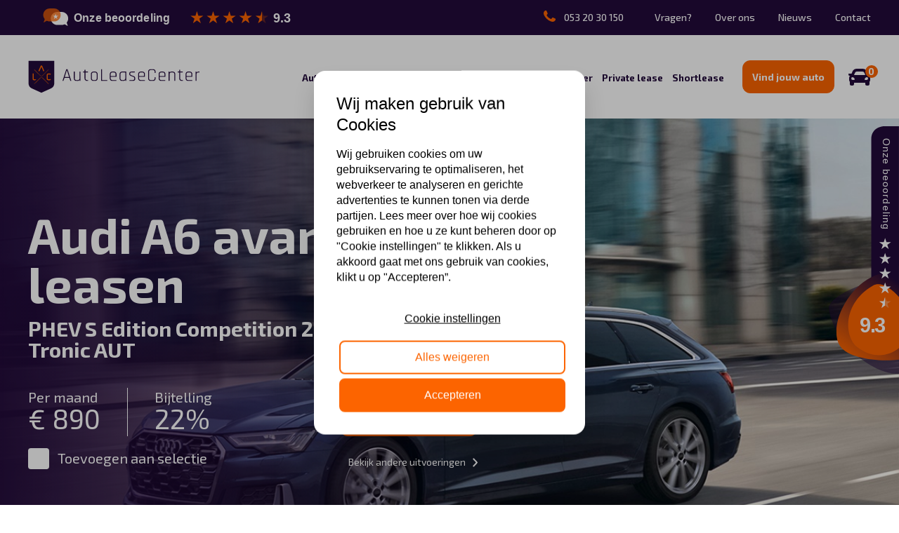

--- FILE ---
content_type: text/html; charset=UTF-8
request_url: https://autoleasecenter.nl/bedrijfswagens/automerken/audi/a6-avant-2/
body_size: 43953
content:
<!doctype html>
<html lang="nl-NL">

<head>
	<meta charset="UTF-8">
	<meta name="viewport" content="width=device-width, initial-scale=1, maximum-scale=1.0">
	<link rel="preconnect" href="https://fonts.gstatic.com" crossorigin>
	<link href="https://fonts.googleapis.com/css2?family=Exo+2:ital,wght@0,100;0,200;0,300;0,400;0,500;0,600;0,700;0,800;0,900;1,100;1,200;1,300;1,400;1,500;1,600;1,700;1,800;1,900&display=swap" rel="stylesheet">
	<link href="https://fonts.googleapis.com/css2?family=Exo:ital,wght@0,100;0,200;0,300;0,400;0,500;0,600;0,700;0,800;0,900;1,100;1,200;1,300;1,400;1,500;1,600;1,700;1,800;1,900&display=swap" rel="stylesheet">
	<link rel="stylesheet" href="https://unpkg.com/swiper/swiper-bundle.min.css" />
	<script src="https://unpkg.com/swiper/swiper-bundle.min.js"></script>
	<link rel="stylesheet" href="https://cdnjs.cloudflare.com/ajax/libs/magnific-popup.js/1.1.0/magnific-popup.min.css" />

					<link rel="canonical" href="https://autoleasecenter.nl/bedrijfswagens/automerken/audi/a6-avant-2//" />
				<script type="text/javascript">
	      window.Trengo = window.Trengo || {};
	      window.Trengo.key = '1xw0mcEYmfE3bEcbiWP7';
	      (function(d, script, t) {
	          script = d.createElement('script');
	          script.type = 'text/javascript';
	          script.async = true;
	          script.src = 'https://static.widget.trengo.eu/embed.js';
	          d.getElementsByTagName('head')[0].appendChild(script);
	      }(document));
		</script>
			<meta name='robots' content='index, follow, max-image-preview:large, max-snippet:-1, max-video-preview:-1' />

<!-- Google Tag Manager for WordPress by gtm4wp.com -->
<script data-cfasync="false" data-pagespeed-no-defer>
	var gtm4wp_datalayer_name = "dataLayer";
	var dataLayer = dataLayer || [];
</script>
<!-- End Google Tag Manager for WordPress by gtm4wp.com -->
	<!-- This site is optimized with the Yoast SEO plugin v26.6 - https://yoast.com/wordpress/plugins/seo/ -->
	<title>Audi A6 avant* lease | Ontdek onze voordelige leasemogelijkheden!</title>
	<meta name="description" content="Op zoek naar een nieuwe Audi A6 avant* ? Zoek niet verder. De beste leaseaanbieding vindt u hier. AutoLeaseCenter, alles voor uw Audi A6 avant* lease." />
	<meta property="og:locale" content="nl_NL" />
	<meta property="og:type" content="article" />
	<meta property="og:title" content="Audi A6 avant* lease | Ontdek onze voordelige leasemogelijkheden!" />
	<meta property="og:description" content="Op zoek naar een nieuwe Audi A6 avant* ? Zoek niet verder. De beste leaseaanbieding vindt u hier. AutoLeaseCenter, alles voor uw Audi A6 avant* lease." />
	<meta property="og:url" content="https://autoleasecenter.nl/zakelijk/automerken/audi/a6-avant-2/" />
	<meta property="og:site_name" content="AutoLeaseCenter" />
	<meta property="article:modified_time" content="2025-06-02T09:52:53+00:00" />
	<meta name="twitter:card" content="summary_large_image" />
	<script type="application/ld+json" class="yoast-schema-graph">{"@context":"https://schema.org","@graph":[{"@type":"WebPage","@id":"https://autoleasecenter.nl/zakelijk/automerken/audi/a6-avant-2/","url":"https://autoleasecenter.nl/zakelijk/automerken/audi/a6-avant-2/","name":"Audi A6 avant* lease | Ontdek onze voordelige leasemogelijkheden!","isPartOf":{"@id":"https://autoleasecenter.nl/#website"},"datePublished":"2023-09-11T06:54:47+00:00","dateModified":"2025-06-02T09:52:53+00:00","description":"Op zoek naar een nieuwe Audi A6 avant* ? Zoek niet verder. De beste leaseaanbieding vindt u hier. AutoLeaseCenter, alles voor uw Audi A6 avant* lease.","breadcrumb":{"@id":"https://autoleasecenter.nl/zakelijk/automerken/audi/a6-avant-2/#breadcrumb"},"inLanguage":"nl-NL","potentialAction":[{"@type":"ReadAction","target":["https://autoleasecenter.nl/zakelijk/automerken/audi/a6-avant-2/"]}]},{"@type":"BreadcrumbList","@id":"https://autoleasecenter.nl/zakelijk/automerken/audi/a6-avant-2/#breadcrumb","itemListElement":[{"@type":"ListItem","position":1,"name":"Home","item":"https://autoleasecenter.nl/"},{"@type":"ListItem","position":2,"name":"Modellen","item":"https://autoleasecenter.nl/%lease%/"},{"@type":"ListItem","position":3,"name":"A6 avant*"}]},{"@type":"WebSite","@id":"https://autoleasecenter.nl/#website","url":"https://autoleasecenter.nl/","name":"AutoLeaseCenter","description":"Vind en vergelijk snel de beste leaseauto’s","publisher":{"@id":"https://autoleasecenter.nl/#organization"},"potentialAction":[{"@type":"SearchAction","target":{"@type":"EntryPoint","urlTemplate":"https://autoleasecenter.nl/?s={search_term_string}"},"query-input":{"@type":"PropertyValueSpecification","valueRequired":true,"valueName":"search_term_string"}}],"inLanguage":"nl-NL"},{"@type":"Organization","@id":"https://autoleasecenter.nl/#organization","name":"AutoLeaseCenter","url":"https://autoleasecenter.nl/","logo":{"@type":"ImageObject","inLanguage":"nl-NL","@id":"https://autoleasecenter.nl/#/schema/logo/image/","url":"https://autoleasecenter.nl/wp-content/uploads/2022/03/ALC_Logo_Schild_Cmyk.png","contentUrl":"https://autoleasecenter.nl/wp-content/uploads/2022/03/ALC_Logo_Schild_Cmyk.png","width":304,"height":381,"caption":"AutoLeaseCenter"},"image":{"@id":"https://autoleasecenter.nl/#/schema/logo/image/"}}]}</script>
	<!-- / Yoast SEO plugin. -->


<link rel="alternate" title="oEmbed (JSON)" type="application/json+oembed" href="https://autoleasecenter.nl/wp-json/oembed/1.0/embed?url=https%3A%2F%2Fautoleasecenter.nl%2Fzakelijk%2Fautomerken%2Faudi%2Fa6-avant-2%2F" />
<link rel="alternate" title="oEmbed (XML)" type="text/xml+oembed" href="https://autoleasecenter.nl/wp-json/oembed/1.0/embed?url=https%3A%2F%2Fautoleasecenter.nl%2Fzakelijk%2Fautomerken%2Faudi%2Fa6-avant-2%2F&#038;format=xml" />
<style id='wp-img-auto-sizes-contain-inline-css'>
img:is([sizes=auto i],[sizes^="auto," i]){contain-intrinsic-size:3000px 1500px}
/*# sourceURL=wp-img-auto-sizes-contain-inline-css */
</style>
<link rel='stylesheet' id='formidable-css' href='https://autoleasecenter.nl/wp-content/plugins/formidable/css/formidableforms.css?ver=151039' media='all' />
<style id='wp-emoji-styles-inline-css'>

	img.wp-smiley, img.emoji {
		display: inline !important;
		border: none !important;
		box-shadow: none !important;
		height: 1em !important;
		width: 1em !important;
		margin: 0 0.07em !important;
		vertical-align: -0.1em !important;
		background: none !important;
		padding: 0 !important;
	}
/*# sourceURL=wp-emoji-styles-inline-css */
</style>
<style id='wp-block-library-inline-css'>
:root{--wp-block-synced-color:#7a00df;--wp-block-synced-color--rgb:122,0,223;--wp-bound-block-color:var(--wp-block-synced-color);--wp-editor-canvas-background:#ddd;--wp-admin-theme-color:#007cba;--wp-admin-theme-color--rgb:0,124,186;--wp-admin-theme-color-darker-10:#006ba1;--wp-admin-theme-color-darker-10--rgb:0,107,160.5;--wp-admin-theme-color-darker-20:#005a87;--wp-admin-theme-color-darker-20--rgb:0,90,135;--wp-admin-border-width-focus:2px}@media (min-resolution:192dpi){:root{--wp-admin-border-width-focus:1.5px}}.wp-element-button{cursor:pointer}:root .has-very-light-gray-background-color{background-color:#eee}:root .has-very-dark-gray-background-color{background-color:#313131}:root .has-very-light-gray-color{color:#eee}:root .has-very-dark-gray-color{color:#313131}:root .has-vivid-green-cyan-to-vivid-cyan-blue-gradient-background{background:linear-gradient(135deg,#00d084,#0693e3)}:root .has-purple-crush-gradient-background{background:linear-gradient(135deg,#34e2e4,#4721fb 50%,#ab1dfe)}:root .has-hazy-dawn-gradient-background{background:linear-gradient(135deg,#faaca8,#dad0ec)}:root .has-subdued-olive-gradient-background{background:linear-gradient(135deg,#fafae1,#67a671)}:root .has-atomic-cream-gradient-background{background:linear-gradient(135deg,#fdd79a,#004a59)}:root .has-nightshade-gradient-background{background:linear-gradient(135deg,#330968,#31cdcf)}:root .has-midnight-gradient-background{background:linear-gradient(135deg,#020381,#2874fc)}:root{--wp--preset--font-size--normal:16px;--wp--preset--font-size--huge:42px}.has-regular-font-size{font-size:1em}.has-larger-font-size{font-size:2.625em}.has-normal-font-size{font-size:var(--wp--preset--font-size--normal)}.has-huge-font-size{font-size:var(--wp--preset--font-size--huge)}.has-text-align-center{text-align:center}.has-text-align-left{text-align:left}.has-text-align-right{text-align:right}.has-fit-text{white-space:nowrap!important}#end-resizable-editor-section{display:none}.aligncenter{clear:both}.items-justified-left{justify-content:flex-start}.items-justified-center{justify-content:center}.items-justified-right{justify-content:flex-end}.items-justified-space-between{justify-content:space-between}.screen-reader-text{border:0;clip-path:inset(50%);height:1px;margin:-1px;overflow:hidden;padding:0;position:absolute;width:1px;word-wrap:normal!important}.screen-reader-text:focus{background-color:#ddd;clip-path:none;color:#444;display:block;font-size:1em;height:auto;left:5px;line-height:normal;padding:15px 23px 14px;text-decoration:none;top:5px;width:auto;z-index:100000}html :where(.has-border-color){border-style:solid}html :where([style*=border-top-color]){border-top-style:solid}html :where([style*=border-right-color]){border-right-style:solid}html :where([style*=border-bottom-color]){border-bottom-style:solid}html :where([style*=border-left-color]){border-left-style:solid}html :where([style*=border-width]){border-style:solid}html :where([style*=border-top-width]){border-top-style:solid}html :where([style*=border-right-width]){border-right-style:solid}html :where([style*=border-bottom-width]){border-bottom-style:solid}html :where([style*=border-left-width]){border-left-style:solid}html :where(img[class*=wp-image-]){height:auto;max-width:100%}:where(figure){margin:0 0 1em}html :where(.is-position-sticky){--wp-admin--admin-bar--position-offset:var(--wp-admin--admin-bar--height,0px)}@media screen and (max-width:600px){html :where(.is-position-sticky){--wp-admin--admin-bar--position-offset:0px}}

/*# sourceURL=wp-block-library-inline-css */
</style><style id='global-styles-inline-css'>
:root{--wp--preset--aspect-ratio--square: 1;--wp--preset--aspect-ratio--4-3: 4/3;--wp--preset--aspect-ratio--3-4: 3/4;--wp--preset--aspect-ratio--3-2: 3/2;--wp--preset--aspect-ratio--2-3: 2/3;--wp--preset--aspect-ratio--16-9: 16/9;--wp--preset--aspect-ratio--9-16: 9/16;--wp--preset--color--black: #000000;--wp--preset--color--cyan-bluish-gray: #abb8c3;--wp--preset--color--white: #ffffff;--wp--preset--color--pale-pink: #f78da7;--wp--preset--color--vivid-red: #cf2e2e;--wp--preset--color--luminous-vivid-orange: #ff6900;--wp--preset--color--luminous-vivid-amber: #fcb900;--wp--preset--color--light-green-cyan: #7bdcb5;--wp--preset--color--vivid-green-cyan: #00d084;--wp--preset--color--pale-cyan-blue: #8ed1fc;--wp--preset--color--vivid-cyan-blue: #0693e3;--wp--preset--color--vivid-purple: #9b51e0;--wp--preset--gradient--vivid-cyan-blue-to-vivid-purple: linear-gradient(135deg,rgb(6,147,227) 0%,rgb(155,81,224) 100%);--wp--preset--gradient--light-green-cyan-to-vivid-green-cyan: linear-gradient(135deg,rgb(122,220,180) 0%,rgb(0,208,130) 100%);--wp--preset--gradient--luminous-vivid-amber-to-luminous-vivid-orange: linear-gradient(135deg,rgb(252,185,0) 0%,rgb(255,105,0) 100%);--wp--preset--gradient--luminous-vivid-orange-to-vivid-red: linear-gradient(135deg,rgb(255,105,0) 0%,rgb(207,46,46) 100%);--wp--preset--gradient--very-light-gray-to-cyan-bluish-gray: linear-gradient(135deg,rgb(238,238,238) 0%,rgb(169,184,195) 100%);--wp--preset--gradient--cool-to-warm-spectrum: linear-gradient(135deg,rgb(74,234,220) 0%,rgb(151,120,209) 20%,rgb(207,42,186) 40%,rgb(238,44,130) 60%,rgb(251,105,98) 80%,rgb(254,248,76) 100%);--wp--preset--gradient--blush-light-purple: linear-gradient(135deg,rgb(255,206,236) 0%,rgb(152,150,240) 100%);--wp--preset--gradient--blush-bordeaux: linear-gradient(135deg,rgb(254,205,165) 0%,rgb(254,45,45) 50%,rgb(107,0,62) 100%);--wp--preset--gradient--luminous-dusk: linear-gradient(135deg,rgb(255,203,112) 0%,rgb(199,81,192) 50%,rgb(65,88,208) 100%);--wp--preset--gradient--pale-ocean: linear-gradient(135deg,rgb(255,245,203) 0%,rgb(182,227,212) 50%,rgb(51,167,181) 100%);--wp--preset--gradient--electric-grass: linear-gradient(135deg,rgb(202,248,128) 0%,rgb(113,206,126) 100%);--wp--preset--gradient--midnight: linear-gradient(135deg,rgb(2,3,129) 0%,rgb(40,116,252) 100%);--wp--preset--font-size--small: 13px;--wp--preset--font-size--medium: 20px;--wp--preset--font-size--large: 36px;--wp--preset--font-size--x-large: 42px;--wp--preset--spacing--20: 0.44rem;--wp--preset--spacing--30: 0.67rem;--wp--preset--spacing--40: 1rem;--wp--preset--spacing--50: 1.5rem;--wp--preset--spacing--60: 2.25rem;--wp--preset--spacing--70: 3.38rem;--wp--preset--spacing--80: 5.06rem;--wp--preset--shadow--natural: 6px 6px 9px rgba(0, 0, 0, 0.2);--wp--preset--shadow--deep: 12px 12px 50px rgba(0, 0, 0, 0.4);--wp--preset--shadow--sharp: 6px 6px 0px rgba(0, 0, 0, 0.2);--wp--preset--shadow--outlined: 6px 6px 0px -3px rgb(255, 255, 255), 6px 6px rgb(0, 0, 0);--wp--preset--shadow--crisp: 6px 6px 0px rgb(0, 0, 0);}:where(.is-layout-flex){gap: 0.5em;}:where(.is-layout-grid){gap: 0.5em;}body .is-layout-flex{display: flex;}.is-layout-flex{flex-wrap: wrap;align-items: center;}.is-layout-flex > :is(*, div){margin: 0;}body .is-layout-grid{display: grid;}.is-layout-grid > :is(*, div){margin: 0;}:where(.wp-block-columns.is-layout-flex){gap: 2em;}:where(.wp-block-columns.is-layout-grid){gap: 2em;}:where(.wp-block-post-template.is-layout-flex){gap: 1.25em;}:where(.wp-block-post-template.is-layout-grid){gap: 1.25em;}.has-black-color{color: var(--wp--preset--color--black) !important;}.has-cyan-bluish-gray-color{color: var(--wp--preset--color--cyan-bluish-gray) !important;}.has-white-color{color: var(--wp--preset--color--white) !important;}.has-pale-pink-color{color: var(--wp--preset--color--pale-pink) !important;}.has-vivid-red-color{color: var(--wp--preset--color--vivid-red) !important;}.has-luminous-vivid-orange-color{color: var(--wp--preset--color--luminous-vivid-orange) !important;}.has-luminous-vivid-amber-color{color: var(--wp--preset--color--luminous-vivid-amber) !important;}.has-light-green-cyan-color{color: var(--wp--preset--color--light-green-cyan) !important;}.has-vivid-green-cyan-color{color: var(--wp--preset--color--vivid-green-cyan) !important;}.has-pale-cyan-blue-color{color: var(--wp--preset--color--pale-cyan-blue) !important;}.has-vivid-cyan-blue-color{color: var(--wp--preset--color--vivid-cyan-blue) !important;}.has-vivid-purple-color{color: var(--wp--preset--color--vivid-purple) !important;}.has-black-background-color{background-color: var(--wp--preset--color--black) !important;}.has-cyan-bluish-gray-background-color{background-color: var(--wp--preset--color--cyan-bluish-gray) !important;}.has-white-background-color{background-color: var(--wp--preset--color--white) !important;}.has-pale-pink-background-color{background-color: var(--wp--preset--color--pale-pink) !important;}.has-vivid-red-background-color{background-color: var(--wp--preset--color--vivid-red) !important;}.has-luminous-vivid-orange-background-color{background-color: var(--wp--preset--color--luminous-vivid-orange) !important;}.has-luminous-vivid-amber-background-color{background-color: var(--wp--preset--color--luminous-vivid-amber) !important;}.has-light-green-cyan-background-color{background-color: var(--wp--preset--color--light-green-cyan) !important;}.has-vivid-green-cyan-background-color{background-color: var(--wp--preset--color--vivid-green-cyan) !important;}.has-pale-cyan-blue-background-color{background-color: var(--wp--preset--color--pale-cyan-blue) !important;}.has-vivid-cyan-blue-background-color{background-color: var(--wp--preset--color--vivid-cyan-blue) !important;}.has-vivid-purple-background-color{background-color: var(--wp--preset--color--vivid-purple) !important;}.has-black-border-color{border-color: var(--wp--preset--color--black) !important;}.has-cyan-bluish-gray-border-color{border-color: var(--wp--preset--color--cyan-bluish-gray) !important;}.has-white-border-color{border-color: var(--wp--preset--color--white) !important;}.has-pale-pink-border-color{border-color: var(--wp--preset--color--pale-pink) !important;}.has-vivid-red-border-color{border-color: var(--wp--preset--color--vivid-red) !important;}.has-luminous-vivid-orange-border-color{border-color: var(--wp--preset--color--luminous-vivid-orange) !important;}.has-luminous-vivid-amber-border-color{border-color: var(--wp--preset--color--luminous-vivid-amber) !important;}.has-light-green-cyan-border-color{border-color: var(--wp--preset--color--light-green-cyan) !important;}.has-vivid-green-cyan-border-color{border-color: var(--wp--preset--color--vivid-green-cyan) !important;}.has-pale-cyan-blue-border-color{border-color: var(--wp--preset--color--pale-cyan-blue) !important;}.has-vivid-cyan-blue-border-color{border-color: var(--wp--preset--color--vivid-cyan-blue) !important;}.has-vivid-purple-border-color{border-color: var(--wp--preset--color--vivid-purple) !important;}.has-vivid-cyan-blue-to-vivid-purple-gradient-background{background: var(--wp--preset--gradient--vivid-cyan-blue-to-vivid-purple) !important;}.has-light-green-cyan-to-vivid-green-cyan-gradient-background{background: var(--wp--preset--gradient--light-green-cyan-to-vivid-green-cyan) !important;}.has-luminous-vivid-amber-to-luminous-vivid-orange-gradient-background{background: var(--wp--preset--gradient--luminous-vivid-amber-to-luminous-vivid-orange) !important;}.has-luminous-vivid-orange-to-vivid-red-gradient-background{background: var(--wp--preset--gradient--luminous-vivid-orange-to-vivid-red) !important;}.has-very-light-gray-to-cyan-bluish-gray-gradient-background{background: var(--wp--preset--gradient--very-light-gray-to-cyan-bluish-gray) !important;}.has-cool-to-warm-spectrum-gradient-background{background: var(--wp--preset--gradient--cool-to-warm-spectrum) !important;}.has-blush-light-purple-gradient-background{background: var(--wp--preset--gradient--blush-light-purple) !important;}.has-blush-bordeaux-gradient-background{background: var(--wp--preset--gradient--blush-bordeaux) !important;}.has-luminous-dusk-gradient-background{background: var(--wp--preset--gradient--luminous-dusk) !important;}.has-pale-ocean-gradient-background{background: var(--wp--preset--gradient--pale-ocean) !important;}.has-electric-grass-gradient-background{background: var(--wp--preset--gradient--electric-grass) !important;}.has-midnight-gradient-background{background: var(--wp--preset--gradient--midnight) !important;}.has-small-font-size{font-size: var(--wp--preset--font-size--small) !important;}.has-medium-font-size{font-size: var(--wp--preset--font-size--medium) !important;}.has-large-font-size{font-size: var(--wp--preset--font-size--large) !important;}.has-x-large-font-size{font-size: var(--wp--preset--font-size--x-large) !important;}
/*# sourceURL=global-styles-inline-css */
</style>

<style id='classic-theme-styles-inline-css'>
/*! This file is auto-generated */
.wp-block-button__link{color:#fff;background-color:#32373c;border-radius:9999px;box-shadow:none;text-decoration:none;padding:calc(.667em + 2px) calc(1.333em + 2px);font-size:1.125em}.wp-block-file__button{background:#32373c;color:#fff;text-decoration:none}
/*# sourceURL=/wp-includes/css/classic-themes.min.css */
</style>
<link rel='stylesheet' id='contact-form-7-css' href='https://autoleasecenter.nl/wp-content/plugins/contact-form-7/includes/css/styles.css?ver=6.1.4' media='all' />
<link rel='stylesheet' id='boilerplate-stylesheet-css' href='https://autoleasecenter.nl/wp-content/themes/autoleasecenter/dist/css/bundle.css?ver=1.0.0' media='all' />
<script src="https://autoleasecenter.nl/wp-includes/js/jquery/jquery.min.js?ver=3.7.1" id="jquery-core-js"></script>
<link rel="https://api.w.org/" href="https://autoleasecenter.nl/wp-json/" /><link rel="EditURI" type="application/rsd+xml" title="RSD" href="https://autoleasecenter.nl/xmlrpc.php?rsd" />
<meta name="generator" content="WordPress 6.9" />
<link rel='shortlink' href='https://autoleasecenter.nl/?p=33867' />
<!-- start Simple Custom CSS and JS -->
<!-- Voeg HTML code toe aan de header of de footer.

Bijvoorbeeld, kun je de volgende code gebruiken voor het laden van de JQuery bibliotheek van Google CDN:
<script src="https://ajax.googleapis.com/ajax/libs/jquery/3.6.0/jquery.min.js"></script>

of de volgende voor het laden van de Bootstrap bibliotheek van jsDelivr:
<link href="https://cdn.jsdelivr.net/npm/bootstrap@5.1.3/dist/css/bootstrap.min.css" rel="stylesheet" integrity="sha384-1BmE4kWBq78iYhFldvKuhfTAU6auU8tT94WrHftjDbrCEXSU1oBoqyl2QvZ6jIW3" crossorigin="anonymous">

-- Einde van het commentaar --> 


<link href=https://beoordelingen.mtmo.nl/mtmo-css/507/mtmo.css rel="stylesheet" type="text/css" />
<script src=https://beoordelingen.mtmo.nl/mtmo-js/507/mtmo.js></script><!-- end Simple Custom CSS and JS -->
<script>document.documentElement.className += " js";</script>

<!-- Google Tag Manager for WordPress by gtm4wp.com -->
<!-- GTM Container placement set to footer -->
<script data-cfasync="false" data-pagespeed-no-defer>
	var dataLayer_content = {"pagePostType":"model","pagePostType2":"single-model","pagePostAuthor":"kodea"};
	dataLayer.push( dataLayer_content );
</script>
<script data-cfasync="false" data-pagespeed-no-defer>
(function(w,d,s,l,i){w[l]=w[l]||[];w[l].push({'gtm.start':
new Date().getTime(),event:'gtm.js'});var f=d.getElementsByTagName(s)[0],
j=d.createElement(s),dl=l!='dataLayer'?'&l='+l:'';j.async=true;j.src=
'//www.googletagmanager.com/gtm.js?id='+i+dl;f.parentNode.insertBefore(j,f);
})(window,document,'script','dataLayer','GTM-5M2HLG');
</script>
<!-- End Google Tag Manager for WordPress by gtm4wp.com -->
		<script>
		(function(h,o,t,j,a,r){
			h.hj=h.hj||function(){(h.hj.q=h.hj.q||[]).push(arguments)};
			h._hjSettings={hjid:2904075,hjsv:5};
			a=o.getElementsByTagName('head')[0];
			r=o.createElement('script');r.async=1;
			r.src=t+h._hjSettings.hjid+j+h._hjSettings.hjsv;
			a.appendChild(r);
		})(window,document,'//static.hotjar.com/c/hotjar-','.js?sv=');
		</script>
		<link rel="icon" href="https://autoleasecenter.nl/wp-content/uploads/2025/05/Schild-PNG-klein.png" sizes="32x32" />
<link rel="icon" href="https://autoleasecenter.nl/wp-content/uploads/2025/05/Schild-PNG-klein.png" sizes="192x192" />
<link rel="apple-touch-icon" href="https://autoleasecenter.nl/wp-content/uploads/2025/05/Schild-PNG-klein.png" />
<meta name="msapplication-TileImage" content="https://autoleasecenter.nl/wp-content/uploads/2025/05/Schild-PNG-klein.png" />
		<style id="wp-custom-css">
			.asp_w_container_1 
{
	width: unset;
}		</style>
		</head>

<body class="wp-singular model-template-default single single-model postid-33867 wp-theme-autoleasecenter zakelijke-lease">

	<div class="site">
		<div class="site__content">

			<header class="header">
				<div class="header__topbar">
					<div class="header__container container">
												<div class="header__reviews">
							<a href="https://autoleasecenter.nl/beoordelingen/" title="AutoLeaseCenter"><img src="https://beoordelingen.mtmo.nl/show/svg/mtmo/507/widget-1nb.svg" width="400" alt="AutoLeaseCenter"></a>
						</div>

						<div class="header__right">

							
							<div class="header__availability">
																	<a href="tel:053 20 30 150" class="header__phone">
										<i class="header__phone--icon"><svg xmlns="http://www.w3.org/2000/svg" width="17.133" height="15.913" viewBox="0 0 17.133 15.913">
  <path id="whatsapp-brands" d="M21.39,48.831c-.418-.213-2.493-1.231-2.881-1.368s-.669-.213-.95.213-1.087,1.368-1.338,1.657-.494.319-.912.106c-2.478-1.239-4.1-2.212-5.738-5.016-.433-.745.433-.692,1.239-2.3a.781.781,0,0,0-.038-.737c-.106-.213-.95-2.288-1.3-3.131-.342-.821-.692-.707-.95-.722-.243-.015-.524-.015-.806-.015a1.562,1.562,0,0,0-1.125.524,4.738,4.738,0,0,0-1.475,3.519A8.26,8.26,0,0,0,6.835,45.92c.213.281,2.972,4.538,7.205,6.369,2.675,1.155,3.724,1.254,5.062,1.056a4.318,4.318,0,0,0,2.843-2.007,3.526,3.526,0,0,0,.243-2.007C22.089,49.142,21.808,49.036,21.39,48.831Z" transform="translate(-5.117 -37.513)" fill="#fc6400"/>
</svg>
</i>
										<span class="header__phone--text">053 20 30 150</span>
									</a>
								
															</div>

														<div class="header__subnav"><ul id="menu-submenu" class="header__submenu"><li id="menu-item-148" class="menu-item menu-item-type-post_type menu-item-object-page menu-item-148"><a href="https://autoleasecenter.nl/vragen/">Vragen?</a></li>
<li id="menu-item-149" class="menu-item menu-item-type-post_type menu-item-object-page menu-item-149"><a href="https://autoleasecenter.nl/over-ons/">Over ons</a></li>
<li id="menu-item-150" class="menu-item menu-item-type-post_type menu-item-object-page current_page_parent menu-item-150"><a href="https://autoleasecenter.nl/nieuws/">Nieuws</a></li>
<li id="menu-item-147" class="menu-item menu-item-type-post_type menu-item-object-page menu-item-147"><a href="https://autoleasecenter.nl/contact/">Contact</a></li>
</ul></div>
							
						</div>
					</div>

				</div>
				<div class="header__main">
					<div class="container header__container">
						<a href="https://autoleasecenter.nl" class="header__logo">
							<svg xmlns="http://www.w3.org/2000/svg" width="189.705" height="36.826" viewBox="0 0 189.705 36.826">
  <g id="Logo" transform="translate(0.5 0.5)">
    <path id="Path_161" data-name="Path 161" d="M1143.815,412.569" transform="translate(-1048.68 -400.202)" fill="#220a3a"/>
    <g id="Group_139" data-name="Group 139" transform="translate(37.614 9.421)">
      <g id="Group_138" data-name="Group 138" transform="translate(0 0)">
        <g id="Group_137" data-name="Group 137">
          <path id="Path_162" data-name="Path 162" d="M825.113,409.3h-.631c-.15,0-.2-.082-.143-.244l4.05-12.6a.277.277,0,0,1,.285-.244h.956c.136,0,.23.081.285.244l4.049,12.6c.041.163-.007.244-.142.244h-.651q-.2,0-.265-.244l-1.1-3.255h-5.332l-1.1,3.255C825.323,409.214,825.236,409.3,825.113,409.3ZM829.1,397.33l-2.34,7.55h4.782l-2.36-7.55Z" transform="translate(-824.318 -396.211)" fill="#220a3a"/>
          <path id="Path_163" data-name="Path 163" d="M897.885,421.623h-1.343a2.733,2.733,0,0,1-2.056-.773,2.9,2.9,0,0,1-.752-2.117V411.49q0-.244.2-.244h.59c.149,0,.225.082.225.244v7.2a2.1,2.1,0,0,0,.488,1.485,1.84,1.84,0,0,0,1.425.529h1.323a2.174,2.174,0,0,0,1.536-.519,1.909,1.909,0,0,0,.559-1.475V411.49c0-.163.074-.244.225-.244h.59q.2,0,.2.244v9.889q0,.244-.2.245h-.59c-.15,0-.225-.082-.225-.245v-.813H900A2.132,2.132,0,0,1,897.885,421.623Z" transform="translate(-881.236 -408.538)" fill="#220a3a"/>
          <path id="Path_164" data-name="Path 164" d="M951.938,402.7H950.7c-.149,0-.224-.068-.224-.2v-.489a.2.2,0,0,1,.224-.223h1.242a.162.162,0,0,0,.183-.183v-1.65q0-.244.224-.244h.59q.224,0,.224.244v1.65a.162.162,0,0,0,.184.183h2.422a.2.2,0,0,1,.224.223v.489c0,.137-.075.2-.224.2h-2.422a.162.162,0,0,0-.184.183V409.3a1.908,1.908,0,0,0,.53,1.445,2.052,2.052,0,0,0,1.486.509h.794a.2.2,0,0,1,.224.225v.469a.2.2,0,0,1-.224.223h-.875a3.048,3.048,0,0,1-2.157-.753,2.683,2.683,0,0,1-.814-2.075v-6.451A.161.161,0,0,0,951.938,402.7Z" transform="translate(-927.76 -399.08)" fill="#220a3a"/>
          <path id="Path_165" data-name="Path 165" d="M1003.339,421.623h-1.751a2.793,2.793,0,0,1-2.086-.773,2.879,2.879,0,0,1-.763-2.117v-4.6a2.88,2.88,0,0,1,.763-2.117,2.8,2.8,0,0,1,2.086-.773h1.751a2.67,2.67,0,0,1,2.869,2.89v4.6a2.857,2.857,0,0,1-.773,2.117A2.828,2.828,0,0,1,1003.339,421.623Zm-1.669-.916h1.588a1.9,1.9,0,0,0,1.435-.519,2.044,2.044,0,0,0,.5-1.475v-4.559a2.044,2.044,0,0,0-.5-1.475,1.9,1.9,0,0,0-1.435-.519h-1.588a1.862,1.862,0,0,0-1.424.519,2.068,2.068,0,0,0-.489,1.475v4.559a2.068,2.068,0,0,0,.489,1.475A1.862,1.862,0,0,0,1001.67,420.707Z" transform="translate(-967.337 -408.538)" fill="#220a3a"/>
          <path id="Path_166" data-name="Path 166" d="M1068.263,409.3h-6.471c-.136,0-.2-.082-.2-.244v-12.6c0-.163.068-.244.2-.244h.59q.224,0,.224.244v11.7c0,.121.068.183.2.183h5.453c.163,0,.244.076.244.225v.509C1068.507,409.222,1068.426,409.3,1068.263,409.3Z" transform="translate(-1018.871 -396.211)" fill="#220a3a"/>
          <path id="Path_167" data-name="Path 167" d="M1121.926,421.623h-4.254a2.793,2.793,0,0,1-2.086-.773,2.88,2.88,0,0,1-.763-2.117v-4.6a2.88,2.88,0,0,1,.763-2.117,2.8,2.8,0,0,1,2.086-.773h1.751a2.67,2.67,0,0,1,2.869,2.89v2.584a.216.216,0,0,1-.243.245h-6.024a.162.162,0,0,0-.184.183v1.568a2.067,2.067,0,0,0,.489,1.475,1.861,1.861,0,0,0,1.424.519h4.172a.2.2,0,0,1,.224.225v.469A.2.2,0,0,1,1121.926,421.623Zm-5.9-5.473h5.067a.162.162,0,0,0,.183-.183v-1.813a2.066,2.066,0,0,0-.488-1.475,1.865,1.865,0,0,0-1.425-.519h-1.608a1.862,1.862,0,0,0-1.424.519,2.067,2.067,0,0,0-.489,1.475v1.813A.163.163,0,0,0,1116.024,416.15Z" transform="translate(-1062.522 -408.538)" fill="#220a3a"/>
          <path id="Path_168" data-name="Path 168" d="M1179.108,421.623h-1.3a2.794,2.794,0,0,1-2.086-.773,2.879,2.879,0,0,1-.763-2.117v-4.6a2.88,2.88,0,0,1,.763-2.117,2.8,2.8,0,0,1,2.086-.773h4.314c.135,0,.2.082.2.244v9.889c0,.163-.069.245-.2.245h-.59q-.224,0-.224-.245v-.813h-.082A2.132,2.132,0,0,1,1179.108,421.623Zm2.2-2.91v-6.37c0-.123-.069-.183-.2-.183h-3.216a1.837,1.837,0,0,0-1.424.529,2.105,2.105,0,0,0-.489,1.485v4.519a2.1,2.1,0,0,0,.489,1.485,1.837,1.837,0,0,0,1.424.529h1.323a2.173,2.173,0,0,0,1.536-.519A1.911,1.911,0,0,0,1181.306,418.714Z" transform="translate(-1111.829 -408.538)" fill="#220a3a"/>
          <path id="Path_169" data-name="Path 169" d="M1238.393,421.623h-3.54a.2.2,0,0,1-.224-.223v-.469c0-.135.074-.2.224-.2h3.439q1.832,0,1.831-1.425v-.489a1.652,1.652,0,0,0-1.14-1.729l-2.544-.978a3.472,3.472,0,0,1-1.476-.956,2.392,2.392,0,0,1-.437-1.526q0-2.382,2.625-2.381h3.3a.2.2,0,0,1,.224.223v.469q0,.2-.224.2h-3.2a1.845,1.845,0,0,0-1.251.368,1.107,1.107,0,0,0-.417.855v.467a1.233,1.233,0,0,0,.315.9,2.438,2.438,0,0,0,.967.549l2.544,1.018a2.308,2.308,0,0,1,1.415,1.027,4.183,4.183,0,0,1,.356,1.9,2.267,2.267,0,0,1-.682,1.81A3.162,3.162,0,0,1,1238.393,421.623Z" transform="translate(-1160.674 -408.538)" fill="#220a3a"/>
          <path id="Path_170" data-name="Path 170" d="M1296.564,421.623h-4.254a2.793,2.793,0,0,1-2.086-.773,2.88,2.88,0,0,1-.763-2.117v-4.6a2.88,2.88,0,0,1,.763-2.117,2.8,2.8,0,0,1,2.086-.773h1.751a2.67,2.67,0,0,1,2.869,2.89v2.584a.216.216,0,0,1-.244.245h-6.024a.162.162,0,0,0-.184.183v1.568a2.065,2.065,0,0,0,.489,1.475,1.861,1.861,0,0,0,1.424.519h4.172a.2.2,0,0,1,.224.225v.469A.2.2,0,0,1,1296.564,421.623Zm-5.9-5.473h5.067a.162.162,0,0,0,.183-.183v-1.813a2.066,2.066,0,0,0-.488-1.475,1.865,1.865,0,0,0-1.425-.519h-1.608a1.861,1.861,0,0,0-1.424.519,2.065,2.065,0,0,0-.489,1.475v1.813A.162.162,0,0,0,1290.663,416.15Z" transform="translate(-1205.719 -408.538)" fill="#220a3a"/>
          <path id="Path_171" data-name="Path 171" d="M1356.146,409.3h-2.565a2.793,2.793,0,0,1-2.086-.773,2.879,2.879,0,0,1-.763-2.117V399.1a2.882,2.882,0,0,1,.763-2.116,2.8,2.8,0,0,1,2.086-.773h2.565a2.8,2.8,0,0,1,2.086.773,2.884,2.884,0,0,1,.763,2.116v1q0,.245-.223.244h-.571q-.223,0-.223-.244v-.958a2.071,2.071,0,0,0-.5-1.495,1.9,1.9,0,0,0-1.435-.519h-2.381a1.844,1.844,0,0,0-1.424.529,2.11,2.11,0,0,0-.489,1.485v7.226a2.1,2.1,0,0,0,.489,1.485,1.837,1.837,0,0,0,1.424.529h2.381a1.9,1.9,0,0,0,1.435-.519,2.072,2.072,0,0,0,.5-1.495v-.958c0-.163.075-.243.223-.243h.571c.149,0,.223.08.223.243v1a2.881,2.881,0,0,1-.763,2.117A2.794,2.794,0,0,1,1356.146,409.3Z" transform="translate(-1255.959 -396.211)" fill="#220a3a"/>
          <path id="Path_172" data-name="Path 172" d="M1422.489,421.623h-4.254a2.793,2.793,0,0,1-2.086-.773,2.88,2.88,0,0,1-.763-2.117v-4.6a2.88,2.88,0,0,1,.763-2.117,2.8,2.8,0,0,1,2.086-.773h1.751a2.67,2.67,0,0,1,2.869,2.89v2.584a.216.216,0,0,1-.243.245h-6.024a.162.162,0,0,0-.184.183v1.568a2.068,2.068,0,0,0,.489,1.475,1.861,1.861,0,0,0,1.424.519h4.173a.2.2,0,0,1,.224.225v.469A.2.2,0,0,1,1422.489,421.623Zm-5.9-5.473h5.067a.162.162,0,0,0,.183-.183v-1.813a2.067,2.067,0,0,0-.488-1.475,1.866,1.866,0,0,0-1.425-.519h-1.608a1.862,1.862,0,0,0-1.424.519,2.068,2.068,0,0,0-.489,1.475v1.813A.163.163,0,0,0,1416.587,416.15Z" transform="translate(-1308.972 -408.538)" fill="#220a3a"/>
          <path id="Path_173" data-name="Path 173" d="M1477.445,421.623h-.59c-.136,0-.2-.082-.2-.245V411.49c0-.163.067-.244.2-.244h.59q.223,0,.224.244v.813h.081a2.184,2.184,0,0,1,2.117-1.057h1.343a2.739,2.739,0,0,1,2.055.773,2.9,2.9,0,0,1,.753,2.117v7.244c0,.163-.069.245-.2.245h-.59q-.224,0-.224-.245v-7.2a2.105,2.105,0,0,0-.489-1.485,1.838,1.838,0,0,0-1.424-.529h-1.323a2.174,2.174,0,0,0-1.536.519,1.911,1.911,0,0,0-.559,1.475v7.224Q1477.669,421.623,1477.445,421.623Z" transform="translate(-1359.208 -408.538)" fill="#220a3a"/>
          <path id="Path_174" data-name="Path 174" d="M1534.293,402.7h-1.242c-.149,0-.224-.068-.224-.2v-.489a.2.2,0,0,1,.224-.223h1.242a.162.162,0,0,0,.183-.183v-1.65q0-.244.224-.244h.59q.224,0,.224.244v1.65a.162.162,0,0,0,.184.183h2.422a.2.2,0,0,1,.224.223v.489c0,.137-.075.2-.224.2H1535.7a.162.162,0,0,0-.184.183V409.3a1.908,1.908,0,0,0,.53,1.445,2.053,2.053,0,0,0,1.485.509h.794a.2.2,0,0,1,.224.225v.469a.2.2,0,0,1-.224.223h-.875a3.048,3.048,0,0,1-2.158-.753,2.684,2.684,0,0,1-.814-2.075v-6.451A.161.161,0,0,0,1534.293,402.7Z" transform="translate(-1405.27 -399.08)" fill="#220a3a"/>
          <path id="Path_175" data-name="Path 175" d="M1588.2,421.623h-4.254a2.793,2.793,0,0,1-2.086-.773,2.88,2.88,0,0,1-.763-2.117v-4.6a2.88,2.88,0,0,1,.763-2.117,2.8,2.8,0,0,1,2.086-.773h1.751a2.67,2.67,0,0,1,2.869,2.89v2.584a.216.216,0,0,1-.244.245H1582.3a.162.162,0,0,0-.184.183v1.568a2.067,2.067,0,0,0,.489,1.475,1.862,1.862,0,0,0,1.424.519h4.172a.2.2,0,0,1,.223.225v.469A.2.2,0,0,1,1588.2,421.623Zm-5.9-5.473h5.067a.162.162,0,0,0,.183-.183v-1.813a2.067,2.067,0,0,0-.488-1.475,1.866,1.866,0,0,0-1.425-.519h-1.608a1.862,1.862,0,0,0-1.424.519,2.067,2.067,0,0,0-.489,1.475v1.813A.163.163,0,0,0,1582.3,416.15Z" transform="translate(-1444.847 -408.538)" fill="#220a3a"/>
          <path id="Path_176" data-name="Path 176" d="M1643.153,421.623h-.59c-.136,0-.2-.082-.2-.245V411.49c0-.163.068-.244.2-.244h.59q.223,0,.224.244v.855h.082a1.983,1.983,0,0,1,.794-.763,2.717,2.717,0,0,1,1.4-.336h.793a.2.2,0,0,1,.224.223v.489a.18.18,0,0,1-.224.2h-.956a2.006,2.006,0,0,0-1.557.61,2.347,2.347,0,0,0-.559,1.647v6.96Q1643.377,421.623,1643.153,421.623Z" transform="translate(-1495.082 -408.538)" fill="#220a3a"/>
        </g>
      </g>
    </g>
    <path id="Path_177" data-name="Path 177" d="M615.4,343.88v25.545a5.96,5.96,0,0,0,3.538,5.252l10.687,4.977,10.687-4.977a5.96,5.96,0,0,0,3.538-5.254V343.88Z" transform="translate(-615.395 -343.88)" fill="#220a3a" stroke-width="1"/>
    <path id="Path_178" data-name="Path 178" d="M657.976,405.726a2.089,2.089,0,0,0,1.487-.616L666,398.574l-.241-.241-6.536,6.536a1.763,1.763,0,0,1-2.493,0l-6.536-6.536-.241.241,6.536,6.536A2.09,2.09,0,0,0,657.976,405.726Z" transform="translate(-643.731 -388.53)" fill="#fb6400"/>
    <path id="Path_179" data-name="Path 179" d="M641.677,430.157h1.556l1.192-1.192h-2.3a.684.684,0,0,1-.684-.685v-5.8h-1.192v6.242A1.43,1.43,0,0,0,641.677,430.157Z" transform="translate(-635.773 -408.333)" fill="#fb6400"/>
    <path id="Path_180" data-name="Path 180" d="M677.1,379.692l2.4-5.372,2.218,5.357h0l.911-.911,0,.008-2.233-5.393a.944.944,0,0,0-.885-.618h-.008a.944.944,0,0,0-.885.6L676.2,378.79l.9.9Z" transform="translate(-665.253 -367.561)" fill="#fb6400"/>
    <path id="Path_181" data-name="Path 181" d="M726.667,424.362v3.919a1.879,1.879,0,0,0,1.876,1.877h1.4a1.677,1.677,0,0,0,1.455-.847l-.973-.8a.484.484,0,0,1-.482.452h-1.4a.685.685,0,0,1-.684-.685v-3.919a.685.685,0,0,1,.684-.684h1.4a.485.485,0,0,1,.483.467l.912-.912a1.676,1.676,0,0,0-1.395-.747h-1.4A1.878,1.878,0,0,0,726.667,424.362Z" transform="translate(-706.634 -408.333)" fill="#fb6400"/>
    <path id="Path_182" data-name="Path 182" d="M657.976,447.014a2.09,2.09,0,0,1,1.487.616L666,454.167l-.241.241-6.536-6.536a1.763,1.763,0,0,0-2.493,0l-6.536,6.536-.241-.241,6.536-6.536A2.09,2.09,0,0,1,657.976,447.014Z" transform="translate(-643.731 -428.446)" fill="#fb6400"/>
  </g>
</svg>
						</a>
												<nav class="header__nav"><ul id="menu-hoofdmenu" class="header__mainmenu"><li id="menu-item-29031" class="menu-item menu-item-type-custom menu-item-object-custom menu-item-29031"><a href="/zakelijk/">Auto&#8217;s zakelijk leasen</a></li>
<li id="menu-item-29033" class="menu-item menu-item-type-custom menu-item-object-custom menu-item-29033"><a href="/zakelijk/brandstof/elektrisch-100/">Elektrische auto&#8217;s</a></li>
<li id="menu-item-155" class="menu-item menu-item-type-post_type menu-item-object-page menu-item-155"><a href="https://autoleasecenter.nl/wagenparkbeheer/">Wagenparkbeheer</a></li>
<li id="menu-item-6669" class="menu-item menu-item-type-custom menu-item-object-custom menu-item-6669"><a href="/private-lease/">Private lease</a></li>
<li id="menu-item-37387" class="menu-item menu-item-type-custom menu-item-object-custom menu-item-37387"><a href="/shortleasen">Shortlease</a></li>
</ul></nav>
						<a href="#" class="header__phone-btn">
							<svg xmlns="http://www.w3.org/2000/svg" width="17.133" height="15.913" viewBox="0 0 17.133 15.913">
  <path id="whatsapp-brands" d="M21.39,48.831c-.418-.213-2.493-1.231-2.881-1.368s-.669-.213-.95.213-1.087,1.368-1.338,1.657-.494.319-.912.106c-2.478-1.239-4.1-2.212-5.738-5.016-.433-.745.433-.692,1.239-2.3a.781.781,0,0,0-.038-.737c-.106-.213-.95-2.288-1.3-3.131-.342-.821-.692-.707-.95-.722-.243-.015-.524-.015-.806-.015a1.562,1.562,0,0,0-1.125.524,4.738,4.738,0,0,0-1.475,3.519A8.26,8.26,0,0,0,6.835,45.92c.213.281,2.972,4.538,7.205,6.369,2.675,1.155,3.724,1.254,5.062,1.056a4.318,4.318,0,0,0,2.843-2.007,3.526,3.526,0,0,0,.243-2.007C22.089,49.142,21.808,49.036,21.39,48.831Z" transform="translate(-5.117 -37.513)" fill="#fc6400"/>
</svg>
						</a>

						<div class="header__find">
							<a href="/zakelijk/" class="btn btn--primary">
								Vind jouw auto
							</a>
						</div>

						                        <div class="header__car">
							<a href="https://autoleasecenter.nl/vergelijker/" class="icon-car">
								<svg xmlns="http://www.w3.org/2000/svg" width="31.637" height="23.728" viewBox="0 0 31.637 23.728">
  <path id="car-solid" d="M30.9,70.921H27.2L26.17,68.35A6.885,6.885,0,0,0,19.745,64H11.9a6.888,6.888,0,0,0-6.426,4.35l-1.028,2.57H.746a.741.741,0,0,0-.719.921L.4,73.325a.741.741,0,0,0,.719.562h1.24A3.927,3.927,0,0,0,.992,76.852v2.966a3.922,3.922,0,0,0,.989,2.591V85.75a1.978,1.978,0,0,0,1.977,1.977H5.935A1.978,1.978,0,0,0,7.913,85.75V83.773H23.731V85.75a1.978,1.978,0,0,0,1.977,1.977h1.977a1.978,1.978,0,0,0,1.977-1.977V82.409a3.92,3.92,0,0,0,.989-2.591V76.852a3.929,3.929,0,0,0-1.364-2.966h1.24a.741.741,0,0,0,.719-.562l.371-1.483a.742.742,0,0,0-.72-.921Zm-21.754-1.1A2.966,2.966,0,0,1,11.9,67.955h7.847A2.966,2.966,0,0,1,22.5,69.819L23.731,72.9H7.913ZM5.935,79.806a1.971,1.971,0,1,1,0-3.942A3.8,3.8,0,0,1,8.9,78.82C8.9,80,7.122,79.806,5.935,79.806Zm19.773,0c-1.186,0-2.966.2-2.966-.986a3.8,3.8,0,0,1,2.966-2.957,1.971,1.971,0,1,1,0,3.942Z" transform="translate(-0.004 -64)" fill="#220a3a"/>
</svg>
								<span class="icon-car__count">0</span>
								<span class="icon-car__circle"></span>
							</a>
						</div>
                        
						<button class="burger">
							<span class="burger__item"></span>
							<span class="burger__item"></span>
							<span class="burger__item"></span>
						</button>

					</div>
				</div>
			</header>




<section class="hero hero__single-model" style="background-image: url('https://media.autodisk.nl/fotos/geel/121272/4-3/1200/a.jpg');">
	<div class="hero__overlay hero__overlay--1"></div>
	<div class="hero__overlay hero__overlay--2"></div>

	<div class="hero__main">
		<div class="hero__container">
			<div class="hero__content">

									<h1 class="hero__title">Audi A6 avant* leasen</h1>
				
									<p class="hero__version-title">PHEV S Edition Competition 220kW Quattro S-Tronic AUT</p>
				
				
				<div class="hero__options">
					<div class="hero__options_pricing">
						<div class="hero__options__price">
							<small>Per maand</small>
							<span class="#">
								&euro; 890</span>
						</div>
						<div class="hero__options__addition">
							<small>Bijtelling</small> <span>22%</span>
						</div>
					</div>
										<a href="https://autoleasecenter.nl/offerte-aanvraag?uitvoering=35748" class="btn btn--primary btn--has-arrow">
						Offerte aanvragen						<svg xmlns="http://www.w3.org/2000/svg" width="7.322" height="12.644" viewBox="0 0 7.322 12.644">
							<path id="Path_4" data-name="Path 4" d="M0,0,4.908,4.908,9.816,0" transform="translate(1.414 11.23) rotate(-90)" fill="none" stroke="#fff" stroke-linecap="round" stroke-linejoin="round" stroke-miterlimit="10" stroke-width="2"/>
						</svg>
					</a>

					<div>
												<input type="checkbox" data-leasetype="zakelijk" name="car-selection" class="checkbox" id="35748"  value="35748">
						<label for="35748">Toevoegen aan selectie</label>
					</div>

											<a href="#" class="hero__version js-scroll-to-versions">Bekijk andere uitvoeringen
							<svg xmlns="http://www.w3.org/2000/svg" width="7.322" height="12.644" viewBox="0 0 7.322 12.644">
								<path id="Path_4" data-name="Path 4" d="M0,0,4.908,4.908,9.816,0" transform="translate(1.414 11.23) rotate(-90)" fill="none" stroke="#fff" stroke-linecap="round" stroke-linejoin="round" stroke-miterlimit="10" stroke-width="2"/>
							</svg>
						</a>
					
									</div>
			</div>
		</div>
	</div>

			<div class="section__shape section__shape--top section__shape--dark no-counter">
			<svg xmlns="http://www.w3.org/2000/svg" width="1880.001" height="630.534" viewBox="0 0 1880.001 630.534">
				<defs>
					<style>
						.hero-top-shape {
							fill: var(--color-grey);
						}
					</style>
				</defs>
				<path id="Subtraction_13" data-name="Subtraction 13" d="M0,630.534H0V2.212c3.1,11.13,10.865,22.173,23.066,32.821,12.022,10.49,28.26,20.519,48.264,29.807,20.059,9.314,43.726,17.8,70.344,25.225a800.558,800.558,0,0,0,89.3,19.075L939.813,221.189,1648.788,109.14a795.468,795.468,0,0,0,90.078-19.305c26.848-7.541,50.637-16.169,70.707-25.645s36.254-19.72,48.118-30.455C1869.753,22.819,1877.259,11.469,1880,0V391.651c-2.74,11.469-10.246,22.82-22.308,33.737-11.864,10.735-28.053,20.982-48.118,30.455s-43.86,18.105-70.707,25.645a795.733,795.733,0,0,1-90.078,19.3L939.813,612.843,230.977,500.793a800.6,800.6,0,0,1-89.3-19.075c-26.62-7.425-50.286-15.912-70.343-25.225-20-9.288-36.242-19.316-48.264-29.807C10.865,416.039,3.1,405,0,393.865Z" transform="translate(0.002 0.001)" class="hero-top-shape"></path>
			</svg>
		</div>
	</section>


    <section class="section section--bg-dark-blue" id="versions" style="">
        <div class="container">

            <h3 class="section__title">Uitvoeringen van dit model</h3>

            <div class="grid grid--versions">
                                <div class="grid__col grid__col--1of4 grid__col--versions">
                    <a class="versionitem versionitem--is-active " href="?uitvoering=35748">
                        <div class="versionitem__selected">
                            Geselecteerde uitvoering                        </div>
                        <div class="versionitem__titlecontainer">
                            <div class="versionitem__title">
                                PHEV S Edition Competition 220kW Quattro S-Tronic AUT                            </div>
                            <div class="versionitem__stock">
                                <div>
                                    Cons. prijs: € 67.880                                                                    </div>
                                <span class='versionitem__divider'>-</span>                                    <div>
                                        Bijtelling: 22%
                                    </div>
                                                            </div>
                                                    </div>
                        <div class="versionitem__price">
                            <div class="versionitem__pricecontainer">
                                                                € <span class="versionitem__price--price">890</span>
                            </div>
                            <span>per maand</span>
                                            </div>
                </a>
            </div>
                        <div class="grid__col grid__col--1of4 grid__col--versions">
                <a class="versionitem " href="?uitvoering=36650">
                    <div class="versionitem__titlecontainer">
                        <div class="versionitem__title">PHEV S Edition Competition 270kW Quattro S-Tronic AUT</div>
                        <div class="versionitem__stock">
                            <div>
                                Cons. prijs: € 75.880                                                            </div>
                            <span class='versionitem__divider'>-</span>                                <div>
                                    Bijtelling: 22%
                                </div>
                                                    </div>
                                            </div>
                    <div class="versionitem__price">
                        <div class="versionitem__pricecontainer">
                                                        € <span class="versionitem__price--price">961</span>
                        </div>
                        <span>per maand</span>
                                    </div>
            </a>
        </div>
                    </div>
        </div>
    </section>

<section class="section section--bg-white">
	<div class="container">
		<div class="grid">
			<div class="grid__col grid__col--1of2 grid__col--1of2--lg-100">
				<h3>Introductie van de Audi A6 avant* lease auto</h3>

				<p>Duitse degelijkheid, sportiviteit en luxe, dat is waar Audi A6 avant* voor staat. Met 73 verschillende merken is Audi de meest diverse aanbieder van sportieve en luxe auto’s wereldwijd. AutoLeaseCenter biedt 44 Audi’s aan in alle soorten en maten. De comfort is een aspect wat je in elke Audi terug zult vinden. Interesse in het leasen van de Audi A6 avant*? Vraag direct een offerte aan.</p>

				<a href="https://autoleasecenter.nl/offerte-aanvraag?uitvoering=35748" class="btn btn--primary btn--has-arrow">
					Offerte aanvragen					<svg xmlns="http://www.w3.org/2000/svg" width="7.322" height="12.644" viewBox="0 0 7.322 12.644">
						<path id="Path_4" data-name="Path 4" d="M0,0,4.908,4.908,9.816,0" transform="translate(1.414 11.23) rotate(-90)" fill="none" stroke="#fff" stroke-linecap="round" stroke-linejoin="round" stroke-miterlimit="10" stroke-width="2"/>
					</svg>
				</a>
							</div>
			<div class="grid__col grid__col--1of2 grid__col--1of2--lg-100">
				<h3>Specificaties Audi A6 avant*</h3>

				<div class="grid">
										<ul class="specs-list specs-list--two-cols">
													<li class="specs-list__item">
								<span class="specs-list__property">Consumentenprijs</span>
								<span class="specs-list__value">
											€ 67880										</span>
							</li>
														<li class="specs-list__item">
								<span class="specs-list__property">Bijtelling</span>
								<span class="specs-list__value">
											22 %										</span>
							</li>
														<li class="specs-list__item">
								<span class="specs-list__property">Vermogen</span>
								<span class="specs-list__value">
											300 pk										</span>
							</li>
														<li class="specs-list__item">
								<span class="specs-list__property">Aanhanger geremd</span>
								<span class="specs-list__value">
											2000 kg										</span>
							</li>
														<li class="specs-list__item">
								<span class="specs-list__property">Transmissie</span>
								<span class="specs-list__value">
											Automaat										</span>
							</li>
														<li class="specs-list__item">
								<span class="specs-list__property">Aanhanger ongeremd</span>
								<span class="specs-list__value">
											750 kg										</span>
							</li>
														<li class="specs-list__item">
								<span class="specs-list__property">Aandrijving</span>
								<span class="specs-list__value">
											4 Wielen										</span>
							</li>
														<li class="specs-list__item">
								<span class="specs-list__property">Acceleratie</span>
								<span class="specs-list__value">
											6,30 sec										</span>
							</li>
													<div class="specs-list__hidden-items">
														<li class="specs-list__item">
								<span class="specs-list__property">Lengte</span>
								<span class="specs-list__value">
											4939 mm										</span>
							</li>
														<li class="specs-list__item">
								<span class="specs-list__property">Hoogte</span>
								<span class="specs-list__value">
											1457 mm										</span>
							</li>
														<li class="specs-list__item">
								<span class="specs-list__property">Breedte</span>
								<span class="specs-list__value">
											1886 mm										</span>
							</li>
														<li class="specs-list__item">
								<span class="specs-list__property">Kofferbakruimte</span>
								<span class="specs-list__value">
											1680 liter										</span>
							</li>
													</div>
										</ul>
											<a href="#" class="specs-list__more-link js-specs-show-more">
							<span class="show_text">Meer specificaties</span>
							<span class="hide_text">Minder specificaties</span>
							<svg xmlns="http://www.w3.org/2000/svg" width="12.644" height="7.322" viewBox="0 0 12.644 7.322">
								<path id="Path_5647" data-name="Path 5647" d="M0,0,4.908,4.908,9.816,0" transform="translate(1.414 1.414)" fill="none" stroke="#220a3a" stroke-linecap="round" stroke-linejoin="round" stroke-miterlimit="10" stroke-width="2"/>
							</svg>
						</a>
									</div>
			</div>
		</div>
	</div>
</section>

<section class="section section--bg-grey">
	<div class="container">
		<div class="grid">
			<div class="grid__col grid__col--1of2">
				<h3>Audi A6 avant* Lease tarieven en looptijden</h3>

				<form action="#" class="form form--km-per-jaar">
					<label for="#">Km per jaar</label>
					<div class="select">
						<select class="select__input form-control js_mileage_select" name="selectThis" id="selectThis">
							<option value="10.000">10.000</option>
							<option value="20.000">20.000</option>
							<option value="30.000">30.000</option>
							<option value="40.000">40.000</option>
							<option value="50.000">50.000</option>
							<option value="60.000">60.000</option>
						</select>

						<svg class="icon select__icon" aria-hidden="true" viewBox="0 0 16 16">
							<polyline points="1 5 8 12 15 5" fill="none" stroke="var(--color-orange)" stroke-linecap="round" stroke-linejoin="round" stroke-width="2" />
						</svg>
					</div>
				</form>

				<div class="table-wrapper">
					<table class="prop-table width-100%" cellspacing="0" cellpadding="0" aria-label="Property Table Example">
						<tbody class="prop-table__body">

						<tr class="prop-table__row">
							<th class="prop-table__cell prop-table__cell--th">Looptijd</th>
							<td class="prop-table__cell">60</td>
							<td class="prop-table__cell">48</td>
							<td class="prop-table__cell">36</td>
						</tr>
						<tr class="prop-table__row">
							<th class="prop-table__cell prop-table__cell--th">Per maand</th>
							<td class="prop-table__cell"><span class="td-highlight">
																					€ 890																			</span>
								<a class="prop-table__link prop-table__link--hidden js_send_proposal" href="https://autoleasecenter.nl/offerte-aanvraag?uitvoering=35748&duur=60&kilometers=10000">
									Op aanvraag									<svg xmlns="http://www.w3.org/2000/svg" width="7.322" height="12.644" viewBox="0 0 7.322 12.644">
										<path id="Path_4" data-name="Path 4" d="M0,0,4.908,4.908,9.816,0" transform="translate(1.414 11.23) rotate(-90)" fill="none" stroke="#220A3A" stroke-linecap="round" stroke-linejoin="round" stroke-miterlimit="10" stroke-width="2"/>
									</svg>
								</a>
							</td>
							<td class="prop-table__cell">
								<a class="prop-table__link js_send_proposal" href="https://autoleasecenter.nl/offerte-aanvraag?uitvoering=35748&duur=48&kilometers=10000">
									Op aanvraag									<svg xmlns="http://www.w3.org/2000/svg" width="7.322" height="12.644" viewBox="0 0 7.322 12.644">
										<path id="Path_4" data-name="Path 4" d="M0,0,4.908,4.908,9.816,0" transform="translate(1.414 11.23) rotate(-90)" fill="none" stroke="#220A3A" stroke-linecap="round" stroke-linejoin="round" stroke-miterlimit="10" stroke-width="2"/>
									</svg>
								</a>
							</td>
							<td class="prop-table__cell">
								<a class="prop-table__link js_send_proposal" href="https://autoleasecenter.nl/offerte-aanvraag?uitvoering=35748&duur=36&kilometers=10000">
									Op aanvraag									<svg xmlns="http://www.w3.org/2000/svg" width="7.322" height="12.644" viewBox="0 0 7.322 12.644">
										<path id="Path_4" data-name="Path 4" d="M0,0,4.908,4.908,9.816,0" transform="translate(1.414 11.23) rotate(-90)" fill="none" stroke="#220A3A" stroke-linecap="round" stroke-linejoin="round" stroke-miterlimit="10" stroke-width="2"/>
									</svg>
								</a>
							</td>
						</tr>
						</tbody>
					</table>
				</div>
									<div class="income_explanation">
						<h2>Bruto en netto bijtelling</h2>
					</div>
					                    						<div class="incomeaddition incomeaddition--short">
							<label for="income_tax" class="incomeaddition__label">Bruto inkomen</label>
							<div class="select incomeaddition__select">
								<select name="income_tax" class="select__input form-control js-change-income" data-calculated-bruto="1244.4666666667">
																			<option value="37,48">tot € 76.817 (loonbelasting 37,48%)</option>
																			<option value="49,5">€ 76.817 en hoger (loonbelasting 49,5%)</option>
																	</select>
								<svg class="icon select__icon" aria-hidden="true" viewBox="0 0 16 16">
									<polyline points="1 5 8 12 15 5" fill="none" stroke="var(--color-orange)" stroke-linecap="round" stroke-linejoin="round" stroke-width="2" />
								</svg>
							</div>
						</div>
											<div class="incomeaddition">
							<div class="incomeaddition__container">
								<div class="incomeaddition__label" style="display: none;">Bruto bijtelling 22%</div>
								<div class="incomeaddition__label">Bruto bijtelling totaal</div>
							</div>
							<div class="incomeaddition__container">
								<div class="incomeaddition__value js-rest-addition" style="display: none;">€ 782,77</div>
								<div class="incomeaddition__value">€ 1.244,47</div>
							</div>
							<div class="incomeaddition__container incomeaddition__price">
								<strong>Netto bijtelling</strong>
								<span class="incomeaddition__calculated js-calculated-netto">€ 461,70</span>
							</div>
						</div>
												</div>
			<div class="grid__col grid__col--1of2">
                                                        <div class="gallery">
                        
                            
                            <figure class="gallery__item" >
                                <a data-fslightbox data-type="image" href="https://media.autodisk.nl/fotos/geel/121272/4-3/1200/a.jpg">
                                    <img src="https://media.autodisk.nl/fotos/geel/121272/4-3/600/a.jpg" alt="Audi A6 avant*(1) Lease">
                                </a>
                            </figure>
                        
                            
                            <figure class="gallery__item" >
                                <a data-fslightbox data-type="image" href="https://media.autodisk.nl/fotos/geel/121272/4-3/1200/a.png">
                                    <img src="https://media.autodisk.nl/fotos/geel/121272/4-3/600/a.png" alt="Audi A6 avant*(2) Lease">
                                </a>
                            </figure>
                        
                            
                            <figure class="gallery__item" >
                                <a data-fslightbox data-type="image" href="https://media.autodisk.nl/fotos/geel/121272/4-3/1200/b.jpg">
                                    <img src="https://media.autodisk.nl/fotos/geel/121272/4-3/600/b.jpg" alt="Audi A6 avant*(3) Lease">
                                </a>
                            </figure>
                        
                            
                            <figure class="gallery__item" >
                                <a data-fslightbox data-type="image" href="https://media.autodisk.nl/fotos/geel/121272/4-3/1200/e.jpg">
                                    <img src="https://media.autodisk.nl/fotos/geel/121272/4-3/600/e.jpg" alt="Audi A6 avant*(4) Lease">
                                </a>
                            </figure>
                        
                            
                            <figure class="gallery__item" >
                                <a data-fslightbox data-type="image" href="https://media.autodisk.nl/fotos/geel/121272/4-3/1200/h.jpg">
                                    <img src="https://media.autodisk.nl/fotos/geel/121272/4-3/600/h.jpg" alt="Audi A6 avant*(5) Lease">
                                </a>
                            </figure>
                        
                            
                            <figure class="gallery__item" style='display: none;'>
                                <a data-fslightbox data-type="image" href="https://media.autodisk.nl/fotos/geel/121272/4-3/1200/i.jpg">
                                    <img src="https://media.autodisk.nl/fotos/geel/121272/4-3/600/i.jpg" alt="Audi A6 avant*(6) Lease">
                                </a>
                            </figure>
                        
                            
                            <figure class="gallery__item" style='display: none;'>
                                <a data-fslightbox data-type="image" href="https://media.autodisk.nl/fotos/geel/121272/4-3/1200/j.jpg">
                                    <img src="https://media.autodisk.nl/fotos/geel/121272/4-3/600/j.jpg" alt="Audi A6 avant*(7) Lease">
                                </a>
                            </figure>
                        
                            
                            <figure class="gallery__item" style='display: none;'>
                                <a data-fslightbox data-type="image" href="https://media.autodisk.nl/fotos/geel/121272/4-3/1200/k.jpg">
                                    <img src="https://media.autodisk.nl/fotos/geel/121272/4-3/600/k.jpg" alt="Audi A6 avant*(8) Lease">
                                </a>
                            </figure>
                        
                            
                            <figure class="gallery__item" style='display: none;'>
                                <a data-fslightbox data-type="image" href="https://media.autodisk.nl/fotos/geel/121272/4-3/1200/l.jpg">
                                    <img src="https://media.autodisk.nl/fotos/geel/121272/4-3/600/l.jpg" alt="Audi A6 avant*(9) Lease">
                                </a>
                            </figure>
                        
                            
                            <figure class="gallery__item" style='display: none;'>
                                <a data-fslightbox data-type="image" href="https://media.autodisk.nl/fotos/geel/121272/4-3/1200/n.jpg">
                                    <img src="https://media.autodisk.nl/fotos/geel/121272/4-3/600/n.jpg" alt="Audi A6 avant*(10) Lease">
                                </a>
                            </figure>
                        
                            
                            <figure class="gallery__item" style='display: none;'>
                                <a data-fslightbox data-type="image" href="https://media.autodisk.nl/fotos/geel/121272/4-3/1200/s.jpg">
                                    <img src="https://media.autodisk.nl/fotos/geel/121272/4-3/600/s.jpg" alt="Audi A6 avant*(11) Lease">
                                </a>
                            </figure>
                        
                            
                            <figure class="gallery__item" style='display: none;'>
                                <a data-fslightbox data-type="image" href="https://media.autodisk.nl/fotos/geel/121272/4-3/1200/x.jpg">
                                    <img src="https://media.autodisk.nl/fotos/geel/121272/4-3/600/x.jpg" alt="Audi A6 avant*(12) Lease">
                                </a>
                            </figure>
                                            </div>
                    			</div>
		</div>
	</div>
</section>

<section class="section section--bg-white section--p-y-medium">
	<div class="container">
		<div class="grid">
			<div class="section__title">Inbegrepen bij deze Audi A6 avant* lease auto</div>

							<div class="grid__col grid__col--1of2">
					<div class="option-list__title">
						Standaarduitrusting bij deze uitvoering					</div>
												<p class="option-list__subtitle">Comfort</p>
							<ul class="option-list">
																	<li class="option-list__item">Achterbank Neerklapbaar</li>
																	<li class="option-list__item">Airbags Bestuurder</li>
																	<li class="option-list__item">Airbags Hoofd</li>
																	<li class="option-list__item">Airbags Passagier</li>
																	<li class="option-list__item">Airbags Zij</li>
																	<li class="option-list__item">Alarm</li>
																	<li class="option-list__item">Anti Blokkeer Systeem</li>
																	<li class="option-list__item">Armsteun Voor</li>
																	<li class="option-list__item">Automatische Klimaat Regeling</li>
																	<li class="option-list__item">Bandenspan Controle Systeem</li>
															</ul>
													<p class="option-list__subtitle">Exterieur</p>
							<ul class="option-list">
																	<li class="option-list__item">Bekleding Leder</li>
																	<li class="option-list__item">Bekleding Stof</li>
																	<li class="option-list__item">Boord Computer</li>
																	<li class="option-list__item">Centrale Deurvergrendeling</li>
																	<li class="option-list__item">Dak Dragers</li>
																	<li class="option-list__item">Dubbele Koppeling</li>
																	<li class="option-list__item">Getint Glas</li>
															</ul>
													<p class="option-list__subtitle">Interieur</p>
							<ul class="option-list">
																	<li class="option-list__item">Gordelspanners</li>
																	<li class="option-list__item">Lendesteun</li>
																	<li class="option-list__item">Lichtmetalen Velgen</li>
																	<li class="option-list__item">Lichtsensor</li>
																	<li class="option-list__item">Luidsprekers</li>
																	<li class="option-list__item">Navigatie Systeem</li>
																	<li class="option-list__item">Park Distance Control Voor</li>
															</ul>
													<p class="option-list__subtitle">Veiligheid</p>
							<ul class="option-list">
																	<li class="option-list__item">Stuurbekrachtiging</li>
																	<li class="option-list__item">Warmtewerend Glas</li>
																	<li class="option-list__item">Zijruiten Elektrisch Achter</li>
																	<li class="option-list__item">Zijruiten Elektrisch Voor</li>
															</ul>
													<p class="option-list__subtitle">Overig</p>
							<ul class="option-list">
																	<li class="option-list__item">Achterklep Elektrisch</li>
																	<li class="option-list__item">Android auto</li>
																	<li class="option-list__item">Android_auto</li>
																	<li class="option-list__item">Apple carplay</li>
																	<li class="option-list__item">Apple_carplay</li>
																	<li class="option-list__item">Binnenspiegel Automatisch Dimmend</li>
																	<li class="option-list__item">Dakrails</li>
																	<li class="option-list__item">Glas warmtewerend</li>
																	<li class="option-list__item">Keyless Go</li>
																	<li class="option-list__item">LED verlichting</li>
																	<li class="option-list__item">LEDVerlichting</li>
																	<li class="option-list__item">Park Assist</li>
																	<li class="option-list__item">Park Distance Control Achter</li>
																	<li class="option-list__item">Privacy Glas</li>
																	<li class="option-list__item">Radio</li>
																	<li class="option-list__item">Radio (DAB+)</li>
																	<li class="option-list__item">Regen Sensor</li>
																	<li class="option-list__item">Rijbaanassistent</li>
																	<li class="option-list__item">Spiegels Elektrisch</li>
																	<li class="option-list__item">Spiegels Verwarmd</li>
																	<li class="option-list__item">Stoel Elektrische Bediening</li>
																	<li class="option-list__item">Voorverwarming</li>
															</ul>
						
				</div>
										<div class="grid__col grid__col--1of2">
					<div class="advantage-list__title">
						Inbegrepen bij deze aanbieding					</div>
					<ul class="advantage-list">
													<li class="advantage-list__item">Betaal een vast bedrag per maand, geen onverwachte kosten</li>
													<li class="advantage-list__item">Inclusief wegenbelasting</li>
													<li class="advantage-list__item">Inclusief verzekering</li>
													<li class="advantage-list__item">Inclusief onderhoud</li>
													<li class="advantage-list__item">Inclusief pechhulp</li>
											</ul>
				</div>
					</div>
	</div>
</section>

<section class="section section--bg-dark-blue section--padding-large">
	<div class="container">
		<div class="section__title section__title--center">De voordelen van leasen  bij Autoleasecenter</div>

		<div class="section__center">
			

		<div class="usp-list">
							<div class="usp-list__item">
					<div class="usp-list__icon-wrap">
						<i class="usp-list__icon">
											<svg id="Icon_-_Deal" data-name="Icon - Deal" xmlns="http://www.w3.org/2000/svg" width="58.352" height="33.245" viewBox="0 0 58.352 33.245">
					<path id="Path_18" data-name="Path 18" d="M-291.963-33.875a2.857,2.857,0,0,1-1.727,2.623,3.763,3.763,0,0,1-2.447.09.475.475,0,0,0-.6.256,3.981,3.981,0,0,1-1.963,1.793,6.705,6.705,0,0,1-1.629.162,7.89,7.89,0,0,0-1.254.037,6.766,6.766,0,0,1-4.3-.087,5.786,5.786,0,0,1-1.327-.825Q-314-35.311-320.778-40.81a2.027,2.027,0,0,0-1-.43c-2.55-.268-5.1-.5-7.657-.737-1.187-.112-2.375-.208-3.559-.338a1.238,1.238,0,0,1-1.07-1.774q3.213-8.39,6.449-16.771a1.311,1.311,0,0,1,2-.8c2.444,1.028,4.892,2.047,7.321,3.108a5.956,5.956,0,0,0,2.242.513c1.77.054,3.539.136,5.309.205a.6.6,0,0,0,.268-.006c1.332-.664,2.8-.42,4.2-.607,1-.133,2.013-.2,3.023-.253a3.98,3.98,0,0,1,1.278.093q4.111,1.156,8.2,2.376a1.207,1.207,0,0,0,.969-.1q3.574-1.807,7.161-3.588c1.123-.561,1.718-.351,2.245.789q3.66,7.91,7.318,15.822.887,1.918-1.2,2.184c-3.152.4-6.3.814-9.457,1.177-.606.07-.866.536-1.292.809a1.256,1.256,0,0,0-.566,1.282,3.329,3.329,0,0,1-1.931,3.6A9.639,9.639,0,0,1-291.963-33.875Zm-6.733,1.4c-.152-.126-.294-.235-.426-.355q-2.6-2.374-5.2-4.752a2.91,2.91,0,0,1-.5-.563,1.2,1.2,0,0,1,.612-1.776,1.338,1.338,0,0,1,1.466.421c1.91,1.741,3.833,3.467,5.717,5.235a2.881,2.881,0,0,0,1.584.728c.889.148,1.168-.188.883-1.052a1.249,1.249,0,0,0-.326-.472q-3.2-3.089-6.4-6.168a2.266,2.266,0,0,1-.5-.566,1.513,1.513,0,0,1-.187-.807,1.2,1.2,0,0,1,2.085-.691c.736.639,1.421,1.337,2.127,2.011q2.332,2.229,4.662,4.459c.476.454,1.528.513,1.825.114a2.154,2.154,0,0,0-.122-2.029c-2.823-3-5.635-6.01-8.481-8.989a9.78,9.78,0,0,0-1.808-1.448,2.147,2.147,0,0,0-2.588.069c-.664.5-1.257,1.084-1.919,1.582a13.193,13.193,0,0,1-2.144,1.44,3.559,3.559,0,0,1-4.757-1.731,9.838,9.838,0,0,1-.713-3.963,2.335,2.335,0,0,1,.423-1.521c.463-.657.886-1.342,1.374-2.087l-4.52-.211c-.929,4.151-1.842,8.247-2.768,12.342a.548.548,0,0,0,.247.63c.737.583,1.455,1.188,2.185,1.78q5.618,4.56,11.241,9.115a2.6,2.6,0,0,0,2.273.586c-.651-.61-1.233-1.147-1.8-1.695-.6-.575-1.2-1.151-1.779-1.746a1.168,1.168,0,0,1-.2-1.528,1.125,1.125,0,0,1,1.344-.539,2.068,2.068,0,0,1,.763.48c1.458,1.35,2.894,2.724,4.353,4.074C-299.621-31.127-299.545-31.148-298.7-32.473Zm-23.1-11.269a.753.753,0,0,0,.084-.141q1.349-5.984,2.7-11.967c.079-.348-.12-.4-.338-.49l-3.888-1.629c-.794-.333-1.588-.669-2.408-1.015l-5.552,14.324Zm31.852,2.884c.775-.5.778-.5.459-1.285-1.479-3.635-2.968-7.266-4.429-10.909A1.454,1.454,0,0,0-294.975-54c-2.482-.691-4.955-1.417-7.433-2.126a1.73,1.73,0,0,0-.578-.111c-1.818.138-3.636.283-5.45.456a.917.917,0,0,0-.591.356c-.731,1.074-1.431,2.169-2.134,3.262a.778.778,0,0,0-.176.434,21.85,21.85,0,0,0,.4,2.557,1.065,1.065,0,0,0,1.678.734,10.428,10.428,0,0,0,1.457-1.016c.878-.66,1.7-1.4,2.627-1.984a4.118,4.118,0,0,1,3.49-.423,7.543,7.543,0,0,1,3.258,2.065c2.007,2.053,3.972,4.148,5.949,6.23C-291.628-42.67-290.785-41.758-289.943-40.858Zm11.123-2.587-6.448-13.891-6.442,3.223,4.769,11.671Z" transform="translate(334.174 61.851)" fill="#a6cfd5" />
				</svg>						</i>
					</div>

					<div class="usp-list__main">
						<p class="usp-list__title">Altijd de beste deal</p>
						<p class="usp-list__subtitle">Prijscheck bij 10 leasemaatschappijen</p>
					</div>
				</div>
							<div class="usp-list__item">
					<div class="usp-list__icon-wrap">
						<i class="usp-list__icon">
							<svg id="Icon_-_Advice" data-name="Icon - Advice" xmlns="http://www.w3.org/2000/svg" width="48.472" height="39.278" viewBox="0 0 48.472 39.278">
  <path id="Path_14" data-name="Path 14" d="M-351.394-356.347a14.038,14.038,0,0,1-1.853-.915,3.571,3.571,0,0,1-1.611-3.033q-.03-9.086,0-18.172a3.887,3.887,0,0,1,3.652-3.8c2.234-.07,4.471-.038,6.706-.05h.663c0-.434.005-.834,0-1.234a4.907,4.907,0,0,1,.411-2.38,3.823,3.823,0,0,1,3.573-2.269q14.8-.026,29.6,0a3.925,3.925,0,0,1,3.838,3.815q.033,9.109,0,18.218a3.937,3.937,0,0,1-2.967,3.672c-.158.04-.317.077-.526.127.214.936.422,1.854.633,2.772.235,1.025.473,2.05.706,3.075a1.344,1.344,0,0,1-.567,1.457,1.294,1.294,0,0,1-1.52-.058c-1.186-.978-2.351-1.981-3.522-2.976-1.053-.9-2.1-1.793-3.188-2.718a11.22,11.22,0,0,1-.275,1.547,4.033,4.033,0,0,1-4.154,2.837q-9.882,0-19.765-.009a1.428,1.428,0,0,0-1.011.374q-3.89,3.352-7.8,6.685a1.33,1.33,0,0,1-2.112-.136,1.644,1.644,0,0,1-.2-1.1c.363-1.772.792-3.531,1.2-5.294C-351.448-356.085-351.413-356.258-351.394-356.347Zm2.239,2.332c.156-.117.242-.175.32-.242,1.638-1.4,3.284-2.8,4.908-4.216a2.62,2.62,0,0,1,1.842-.685c6.785.02,13.569.012,20.354.012,1.108,0,1.6-.49,1.6-1.606q0-8.633,0-17.266c0-1.093-.5-1.6-1.609-1.6q-14.461,0-28.922,0a1.338,1.338,0,0,0-1.505,1.5q0,4.418,0,8.837,0,4.351,0,8.7a1.3,1.3,0,0,0,1.43,1.432c.3,0,.6,0,.907,0a1.359,1.359,0,0,1,1.443,1.811C-348.638-356.263-348.884-355.192-349.154-354.015Zm37.038-5.881c-.277-1.211-.529-2.321-.784-3.43a1.334,1.334,0,0,1,1.357-1.726c.3,0,.6,0,.907,0a1.34,1.34,0,0,0,1.53-1.519q0-4.056,0-8.111,0-4.645,0-9.289c0-.522-.062-1.035-.563-1.292a2.43,2.43,0,0,0-1.072-.251q-14.369-.02-28.738-.01c-.136,0-.273,0-.408.008a1.251,1.251,0,0,0-1.211,1.086c-.061.684-.014,1.378-.014,2.118h.6q9.338,0,18.675,0a4.191,4.191,0,0,1,3.567,1.6,4.391,4.391,0,0,1,.833,2.8c0,4.335,0,8.67-.008,13.005a.941.941,0,0,0,.374.81c1,.828,1.971,1.684,2.957,2.526C-313.475-361.036-312.832-360.5-312.116-359.9Z" transform="translate(354.874 388.211)" fill="#a6cfd5"/>
</svg>
						</i>
					</div>

					<div class="usp-list__main">
						<p class="usp-list__title">Persoonlijk advies</p>
						<p class="usp-list__subtitle">onafhankelijk en snel </p>
					</div>
				</div>
							<div class="usp-list__item">
					<div class="usp-list__icon-wrap">
						<i class="usp-list__icon">
							<svg id="Icon_-_Rating" data-name="Icon - Rating" xmlns="http://www.w3.org/2000/svg" width="49.844" height="49.841" viewBox="0 0 49.844 49.841">
  <text id="_9.8" data-name="9.8" transform="translate(9.746 30.918)" fill="#a6cfd5" font-size="19" font-family="Exo-BoldItalic, Exo" font-weight="700" font-style="italic"><tspan x="0" y="0">9.1</tspan></text>
  <path id="whatsapp-brands" d="M918.53,888.1A24.709,24.709,0,0,0,879.649,917.9l-3.5,12.8,13.1-3.438a24.639,24.639,0,0,0,11.8,3h.011A24.544,24.544,0,0,0,918.53,888.1ZM901.047,927.66a22.053,22.053,0,0,1-11.256-3.078l-.8-.479-8.357,2.193,2.227-8.155-.527-.838a22.252,22.252,0,1,1,18.715,10.357Z" transform="translate(-876.149 -880.859)" fill="#a6cfd5"/>
</svg>
						</i>
					</div>

					<div class="usp-list__main">
						<p class="usp-list__title">Blije klanten</p>
						<p class="usp-list__subtitle">9.1 uit 166 reviews</p>
					</div>
				</div>
							<div class="usp-list__item">
					<div class="usp-list__icon-wrap">
						<i class="usp-list__icon">
							<svg id="Icon_-_Tasks" data-name="Icon - Tasks" xmlns="http://www.w3.org/2000/svg" width="29.444" height="24.845" viewBox="0 0 29.444 24.845">
  <path id="tasks-solid" d="M8.029,32.174a.69.69,0,0,0-.978,0L3.389,35.814,2.084,34.542a.69.69,0,0,0-.978,0l-.9.9a.69.69,0,0,0,0,.978L2.94,39.15a.735.735,0,0,0,1.013,0l.9-.9L9,34.1a.7.7,0,0,0,.005-.978Zm0,9.155a.69.69,0,0,0-.978,0L3.389,44.993,2.084,43.722a.69.69,0,0,0-.978,0l-.9.9a.69.69,0,0,0,0,.978l2.73,2.732a.734.734,0,0,0,1.012,0l.9-.9L9,43.278a.69.69,0,0,0,.005-.972ZM3.681,51.3a2.761,2.761,0,1,0,0,5.521,2.76,2.76,0,1,0,0-5.521Zm24.844.92H11.962a.92.92,0,0,0-.92.92v1.84a.92.92,0,0,0,.92.92H28.525a.92.92,0,0,0,.92-.92v-1.84A.92.92,0,0,0,28.525,52.215Zm0-18.4H11.962a.92.92,0,0,0-.92.92v1.84a.92.92,0,0,0,.92.92H28.525a.92.92,0,0,0,.92-.92v-1.84A.92.92,0,0,0,28.525,33.813Zm0,9.2H11.962a.92.92,0,0,0-.92.92v1.84a.92.92,0,0,0,.92.92H28.525a.92.92,0,0,0,.92-.92v-1.84A.92.92,0,0,0,28.525,43.014Z" transform="translate(0 -31.971)" fill="#a6cfd5"/>
</svg>
						</i>
					</div>

					<div class="usp-list__main">
						<p class="usp-list__title">Handige vergelijker</p>
						<p class="usp-list__subtitle">Vergelijk snel je selectie auto's</p>
					</div>
				</div>
					</div>
		</div>
	</div>
</section>





<section class="section section--bg-grey section-carousel">
	<div class="container">
					<div class="section__title">Lees het laatste nieuws</div>
		
		<div class="grid grid--center">
			<div class="grid__col grid__col--10of12">
				<div class="swiper js-carousel carousel">
					<div class="swiper-wrapper">
													<div class="swiper-slide">
								<div class="card-news">
			<div class="card-news__image-wrap">
			<a href="https://autoleasecenter.nl/elektrische-shortlease-autos-vloot/">
				<img width="1024" height="768" src="https://autoleasecenter.nl/wp-content/uploads/2025/06/Kia-EV6.jpg" class="card-news__image wp-post-image" alt="Elektrische shortlease auto’s" decoding="async" fetchpriority="high" />			</a>
		</div>
	
	<p class="card-news__title">
		<a href="https://autoleasecenter.nl/elektrische-shortlease-autos-vloot/">Elektrische shortlease auto’s: een greep uit onze vloot</a>
	</p>

	<p class="card-news__excerpt">
			</p>

</div>
							</div>
													<div class="swiper-slide">
								<div class="card-news">
			<div class="card-news__image-wrap">
			<a href="https://autoleasecenter.nl/zeekr-7x-rijbeleving/">
				<img width="1024" height="683" src="https://autoleasecenter.nl/wp-content/uploads/2025/06/Zeekr-7x.jpg" class="card-news__image wp-post-image" alt="Zeekr 7X rijbeleving" decoding="async" />			</a>
		</div>
	
	<p class="card-news__title">
		<a href="https://autoleasecenter.nl/zeekr-7x-rijbeleving/">De Zeekr 7X: premium rijbeleving in een ruime elektrische suv</a>
	</p>

	<p class="card-news__excerpt">
			</p>

</div>
							</div>
													<div class="swiper-slide">
								<div class="card-news">
			<div class="card-news__image-wrap">
			<a href="https://autoleasecenter.nl/nieuwe-tesla-model-y/">
				<img width="800" height="533" src="https://autoleasecenter.nl/wp-content/uploads/2025/01/Vernieuwde-Tesla-Model-Y.jpg" class="card-news__image wp-post-image" alt="vernieuwde tesla model y" decoding="async" />			</a>
		</div>
	
	<p class="card-news__title">
		<a href="https://autoleasecenter.nl/nieuwe-tesla-model-y/">Vernieuwde Tesla Model Y: ontdek de nieuwste updates</a>
	</p>

	<p class="card-news__excerpt">
			</p>

</div>
							</div>
													<div class="swiper-slide">
								<div class="card-news">
			<div class="card-news__image-wrap">
			<a href="https://autoleasecenter.nl/voordelen-ev-phev/">
				<img width="1792" height="1024" src="https://autoleasecenter.nl/wp-content/uploads/2024/12/Einde.jpg" class="card-news__image wp-post-image" alt="EV versus Phev" decoding="async" />			</a>
		</div>
	
	<p class="card-news__title">
		<a href="https://autoleasecenter.nl/voordelen-ev-phev/">EV of PHEV: Welke past bij jou?</a>
	</p>

	<p class="card-news__excerpt">
			</p>

</div>
							</div>
													<div class="swiper-slide">
								<div class="card-news">
			<div class="card-news__image-wrap">
			<a href="https://autoleasecenter.nl/autoleasereglement-voor-ondernemers/">
				<img width="1052" height="701" src="https://autoleasecenter.nl/wp-content/uploads/2024/11/Leaseregeling-2.jpg" class="card-news__image wp-post-image" alt="autoleasereglement voor ondernemers" decoding="async" />			</a>
		</div>
	
	<p class="card-news__title">
		<a href="https://autoleasecenter.nl/autoleasereglement-voor-ondernemers/">Tips voor ondernemers: het belang en voordelen van een goed autoleasereglement</a>
	</p>

	<p class="card-news__excerpt">
			</p>

</div>
							</div>
													<div class="swiper-slide">
								<div class="card-news">
			<div class="card-news__image-wrap">
			<a href="https://autoleasecenter.nl/elektrische-autos-2025-verwachte-modellen/">
				<img width="1024" height="683" src="https://autoleasecenter.nl/wp-content/uploads/2024/10/positive-man-crying-women-having-fun-leaning-out-from-auto-1.jpg" class="card-news__image wp-post-image" alt="Elektrische auto&#039;s 2025" decoding="async" />			</a>
		</div>
	
	<p class="card-news__title">
		<a href="https://autoleasecenter.nl/elektrische-autos-2025-verwachte-modellen/">Ontdek nieuwe elektrische auto’s die in 2025 op de markt komen</a>
	</p>

	<p class="card-news__excerpt">
			</p>

</div>
							</div>
											</div>
				</div>
				<div class="carousel__buttons">
					<button class="carousel__nav carousel__nav--prev">
						<svg id="Icon_-_Slider_-_Left" data-name="Icon - Slider - Left" xmlns="http://www.w3.org/2000/svg" width="60" height="60" viewBox="0 0 60 60">
  <g id="Group_63" data-name="Group 63" transform="translate(1617.218 1812.218) rotate(180)">
    <g id="Ellipse_3" data-name="Ellipse 3" transform="translate(1557.218 1752.218)" fill="none" stroke="#220a3a" stroke-width="2">
      <circle cx="30" cy="30" r="30" stroke="none"/>
      <circle cx="30" cy="30" r="29" fill="none"/>
    </g>
    <g id="Group_61" data-name="Group 61" transform="translate(1576.179 1774.779)">
      <path id="Path_4" data-name="Path 4" d="M0,0,7.224,7.224,14.448,0" transform="translate(14.227 14.448) rotate(-90)" fill="none" stroke="#fc6400" stroke-linecap="round" stroke-linejoin="round" stroke-miterlimit="10" stroke-width="3"/>
      <line id="Line_10" data-name="Line 10" x1="19.685" transform="translate(0 7.224)" fill="none" stroke="#fc6400" stroke-linecap="round" stroke-width="3"/>
    </g>
  </g>
</svg>
					</button>
					<button class="carousel__nav carousel__nav--next">
						<svg id="Icon_-_Slider_-_Right" data-name="Icon - Slider - Right" xmlns="http://www.w3.org/2000/svg" width="60" height="60" viewBox="0 0 60 60">
  <g id="Ellipse_3" data-name="Ellipse 3" fill="none" stroke="#220a3a" stroke-width="2">
    <circle cx="30" cy="30" r="30" stroke="none"/>
    <circle cx="30" cy="30" r="29" fill="none"/>
  </g>
  <g id="Group_61" data-name="Group 61" transform="translate(18.85 22.781)">
    <path id="Path_4" data-name="Path 4" d="M0,0,7.182,7.182,14.363,0" transform="translate(14.144 14.363) rotate(-90)" fill="none" stroke="#fc6400" stroke-linecap="round" stroke-linejoin="round" stroke-miterlimit="10" stroke-width="3"/>
    <line id="Line_10" data-name="Line 10" x1="19.569" transform="translate(0 7.182)" fill="none" stroke="#fc6400" stroke-linecap="round" stroke-width="3"/>
  </g>
</svg>
					</button>
				</div>
			</div>
		</div>
	</div>
</section>



	</div> <!-- . / site__content -->

	<footer class="footer">

		<a href="https://autoleasecenter.nl" class="footer__logo">
			<svg xmlns="http://www.w3.org/2000/svg" width="276.351" height="154.254">
	<g data-name="Group 1584"><g data-name="Group 1583">
			<path data-name="Path 177" d="M102.005 0v64.39a15.022 15.022 0 008.919 13.238l26.938 12.546 26.939-12.546a15.024 15.024 0 008.919-13.242V0z" fill="#220a3a"/>
			<path data-name="Path 178" d="M137.907 43.347a5.266 5.266 0 003.749-1.553l16.474-16.476-.607-.607-16.475 16.475a4.444 4.444 0 01-6.284 0l-16.475-16.475-.607.607 16.475 16.475a5.267 5.267 0 003.75 1.554z" fill="#fb6400"/>
			<path data-name="Path 179" d="M116.882 55.009h3.922l3-3h-5.8a1.726 1.726 0 01-1.725-1.725V35.671h-3v15.734a3.6 3.6 0 003.603 3.604z" fill="#fb6400"/>
			<path data-name="Path 180" d="M131.868 30.575l6.054-13.541 5.59 13.5 2.3-2.3.011.02-5.63-13.591a2.379 2.379 0 00-2.231-1.557h-.019a2.379 2.379 0 00-2.231 1.513l-6.119 13.683 2.271 2.272z" fill="#fb6400"/>
			<path data-name="Path 181" d="M152.496 40.401v9.878a4.735 4.735 0 004.73 4.73h3.54a4.227 4.227 0 003.667-2.134l-2.453-2.01a1.22 1.22 0 01-1.214 1.139h-3.537a1.727 1.727 0 01-1.725-1.725v-9.878a1.727 1.727 0 011.725-1.725h3.54a1.221 1.221 0 011.218 1.177l2.3-2.3a4.226 4.226 0 00-3.515-1.884h-3.543a4.735 4.735 0 00-4.733 4.732z" fill="#fb6400"/>
			<path data-name="Path 182" d="M137.907 46.803a5.266 5.266 0 013.749 1.553l16.474 16.476-.607.607-16.475-16.475a4.444 4.444 0 00-6.284 0l-16.475 16.475-.607-.607 16.475-16.475a5.268 5.268 0 013.75-1.554z" fill="#fb6400"/>
		</g>
		<g data-name="Group 139">
			<g data-name="Group 138">
				<g data-name="Group 137" fill="#220a3a">
					<path data-name="Path 162" d="M1.45 154.255H.3c-.274 0-.359-.149-.261-.446l7.384-22.963a.506.506 0 01.52-.445h1.739c.248 0 .42.148.52.445l7.382 22.963c.075.3-.012.446-.259.446h-1.186q-.372 0-.484-.446l-2-5.934h-9.72l-2 5.934c-.103.297-.262.446-.485.446zm7.271-21.814l-4.266 13.764h8.717l-4.3-13.764z"/>
					<path data-name="Path 163" d="M30.349 154.254H27.9a4.981 4.981 0 01-3.748-1.409 5.292 5.292 0 01-1.371-3.859v-13.205q0-.445.37-.446h1.076c.272 0 .41.149.41.446v13.133a3.832 3.832 0 00.889 2.706 3.355 3.355 0 002.6.964h2.411a3.962 3.962 0 002.8-.946 3.479 3.479 0 001.02-2.688v-13.17c0-.3.136-.446.41-.446h1.076q.37 0 .37.446v18.028q0 .446-.37.446h-1.076c-.274 0-.41-.149-.41-.446v-1.482h-.148q-.967 1.93-3.86 1.928z"/>
					<path data-name="Path 164" d="M44.076 137.005h-2.264c-.272 0-.408-.123-.408-.373v-.893a.359.359 0 01.408-.406h2.264a.3.3 0 00.333-.333v-3.007q0-.446.408-.446h1.076q.408 0 .408.446V135a.3.3 0 00.335.333h4.415a.359.359 0 01.408.406v.891c0 .25-.136.373-.408.373h-4.419a.3.3 0 00-.335.333v11.684a3.479 3.479 0 00.966 2.634 3.741 3.741 0 002.708.927h1.447a.361.361 0 01.408.409v.855a.359.359 0 01-.408.406h-1.6a5.556 5.556 0 01-3.933-1.373 4.891 4.891 0 01-1.484-3.782v-11.757a.294.294 0 00-.325-.334z"/>
					<path data-name="Path 165" d="M65.631 154.254h-3.192a5.092 5.092 0 01-3.8-1.409 5.249 5.249 0 01-1.391-3.859v-8.383a5.25 5.25 0 011.391-3.859 5.106 5.106 0 013.8-1.409h3.192a4.867 4.867 0 015.23 5.268v8.387a5.209 5.209 0 01-1.409 3.859 5.155 5.155 0 01-3.821 1.405zm-3.043-1.67h2.895a3.462 3.462 0 002.616-.946 3.726 3.726 0 00.907-2.688v-8.311a3.727 3.727 0 00-.907-2.688 3.463 3.463 0 00-2.616-.946h-2.895a3.394 3.394 0 00-2.6.946 3.769 3.769 0 00-.891 2.688v8.311a3.768 3.768 0 00.891 2.688 3.393 3.393 0 002.6.946z"/>
					<path data-name="Path 166" d="M90.041 154.255h-11.8c-.248 0-.372-.149-.372-.446v-22.963c0-.3.123-.445.372-.445h1.076q.408 0 .408.445v21.332c0 .221.123.333.371.333h9.942c.3 0 .446.138.446.41v.927c.001.272-.146.407-.443.407z"/>
					<path data-name="Path 167" d="M108.293 154.254h-7.755a5.093 5.093 0 01-3.8-1.409 5.25 5.25 0 01-1.391-3.859v-8.383a5.251 5.251 0 011.391-3.859 5.107 5.107 0 013.8-1.409h3.192a4.867 4.867 0 015.23 5.268v4.71a.393.393 0 01-.444.446H97.535a.3.3 0 00-.335.333v2.859a3.768 3.768 0 00.891 2.688 3.393 3.393 0 002.6.946h7.606a.361.361 0 01.408.409v.855a.359.359 0 01-.412.405zm-10.759-9.978h9.237a.3.3 0 00.333-.333v-3.3a3.766 3.766 0 00-.889-2.688 3.4 3.4 0 00-2.6-.946h-2.931a3.394 3.394 0 00-2.6.946 3.769 3.769 0 00-.891 2.688v3.3a.3.3 0 00.342.334z"/>
					<path data-name="Path 168" d="M122.649 154.254h-2.375a5.092 5.092 0 01-3.8-1.409 5.249 5.249 0 01-1.391-3.859v-8.383a5.249 5.249 0 011.391-3.859 5.106 5.106 0 013.8-1.409h7.865c.246 0 .371.149.371.446v18.028c0 .3-.125.446-.371.446h-1.076q-.408 0-.408-.446v-1.482h-.149q-.962 1.929-3.857 1.927zm4.007-5.3v-11.615c0-.225-.125-.333-.371-.333h-5.86a3.348 3.348 0 00-2.6.964 3.838 3.838 0 00-.891 2.706v8.239a3.833 3.833 0 00.891 2.706 3.348 3.348 0 002.6.964h2.413a3.962 3.962 0 002.8-.946 3.485 3.485 0 001.018-2.689z"/>
					<path data-name="Path 169" d="M141.682 154.254h-6.454a.36.36 0 01-.409-.406v-.858c0-.246.136-.37.409-.37h6.27q3.339 0 3.339-2.6v-.891a3.012 3.012 0 00-2.078-3.152l-4.637-1.782a6.332 6.332 0 01-2.69-1.742 4.359 4.359 0 01-.8-2.783q0-4.342 4.786-4.341h6.01a.359.359 0 01.408.406v.855q0 .37-.408.37h-5.822a3.365 3.365 0 00-2.281.67 2.019 2.019 0 00-.761 1.558v.851a2.248 2.248 0 00.574 1.634 4.443 4.443 0 001.762 1l4.638 1.855a4.209 4.209 0 012.579 1.873 7.63 7.63 0 01.648 3.471 4.132 4.132 0 01-1.243 3.3 5.765 5.765 0 01-3.84 1.082z"/>
					<path data-name="Path 170" d="M165.611 154.254h-7.755a5.093 5.093 0 01-3.8-1.409 5.249 5.249 0 01-1.391-3.859v-8.383a5.25 5.25 0 011.391-3.859 5.107 5.107 0 013.8-1.409h3.192a4.867 4.867 0 015.23 5.268v4.71a.393.393 0 01-.444.446h-10.981a.3.3 0 00-.335.333v2.859a3.766 3.766 0 00.891 2.688 3.392 3.392 0 002.6.946h7.606a.362.362 0 01.408.409v.855a.359.359 0 01-.412.405zm-10.759-9.978h9.237a.3.3 0 00.333-.333v-3.3a3.768 3.768 0 00-.89-2.688 3.4 3.4 0 00-2.6-.946h-2.931a3.393 3.393 0 00-2.6.946 3.767 3.767 0 00-.891 2.688v3.3a.3.3 0 00.342.334z"/>
					<path data-name="Path 171" d="M182.64 154.255h-4.675a5.092 5.092 0 01-3.8-1.409 5.249 5.249 0 01-1.391-3.859v-13.318a5.255 5.255 0 011.391-3.858 5.106 5.106 0 013.8-1.409h4.675a5.107 5.107 0 013.8 1.409 5.256 5.256 0 011.391 3.858v1.821q0 .446-.407.446h-1.04q-.407 0-.407-.446v-1.746a3.775 3.775 0 00-.91-2.724 3.461 3.461 0 00-2.616-.946h-4.34a3.361 3.361 0 00-2.6.964 3.845 3.845 0 00-.891 2.706v13.173a3.834 3.834 0 00.891 2.706 3.348 3.348 0 002.6.964h4.34a3.461 3.461 0 002.616-.946 3.776 3.776 0 00.91-2.724v-1.746c0-.3.136-.442.407-.442h1.04c.271 0 .407.145.407.442v1.819a5.251 5.251 0 01-1.391 3.859 5.093 5.093 0 01-3.8 1.406z"/>
					<path data-name="Path 172" d="M206.939 154.254h-7.755a5.092 5.092 0 01-3.8-1.409 5.249 5.249 0 01-1.391-3.859v-8.383a5.25 5.25 0 011.391-3.859 5.106 5.106 0 013.8-1.409h3.192a4.867 4.867 0 015.229 5.268v4.71a.393.393 0 01-.444.446H196.18a.3.3 0 00-.335.333v2.859a3.768 3.768 0 00.891 2.688 3.393 3.393 0 002.6.946h7.607a.361.361 0 01.408.409v.855a.359.359 0 01-.412.405zm-10.758-9.978h9.237a.3.3 0 00.333-.333v-3.3a3.769 3.769 0 00-.889-2.688 3.4 3.4 0 00-2.6-.946h-2.931a3.394 3.394 0 00-2.6.946 3.769 3.769 0 00-.891 2.688v3.3a.3.3 0 00.341.334z"/>
					<path data-name="Path 173" d="M215.548 154.254h-1.076c-.248 0-.371-.149-.371-.446v-18.027c0-.3.123-.446.371-.446h1.076q.408 0 .408.446v1.482h.148q1.039-1.929 3.859-1.928h2.449a4.993 4.993 0 013.746 1.409 5.293 5.293 0 011.373 3.859v13.206c0 .3-.125.446-.372.446h-1.076q-.408 0-.407-.446v-13.133a3.838 3.838 0 00-.891-2.706 3.352 3.352 0 00-2.6-.964h-2.413a3.963 3.963 0 00-2.8.946 3.485 3.485 0 00-1.02 2.688v13.17q.002.444-.404.444z"/>
					<path data-name="Path 174" d="M235.209 137.005h-2.264c-.272 0-.408-.123-.408-.373v-.893a.359.359 0 01.408-.406h2.264a.3.3 0 00.333-.333v-3.007q0-.446.408-.446h1.076q.408 0 .408.446V135a.3.3 0 00.335.333h4.415a.359.359 0 01.408.406v.891c0 .25-.136.373-.408.373h-4.415a.3.3 0 00-.335.333v11.684a3.479 3.479 0 00.965 2.634 3.741 3.741 0 002.708.927h1.448a.362.362 0 01.408.409v.855a.359.359 0 01-.408.406h-1.6a5.556 5.556 0 01-3.933-1.373 4.893 4.893 0 01-1.484-3.782v-11.757a.294.294 0 00-.329-.334z"/>
					<path data-name="Path 175" d="M261.327 154.254h-7.755a5.092 5.092 0 01-3.8-1.409 5.25 5.25 0 01-1.391-3.859v-8.383a5.25 5.25 0 011.391-3.859 5.106 5.106 0 013.8-1.409h3.192a4.867 4.867 0 015.23 5.268v4.71a.394.394 0 01-.444.446h-10.981a.3.3 0 00-.335.333v2.859a3.768 3.768 0 00.891 2.688 3.393 3.393 0 002.6.946h7.606a.361.361 0 01.407.409v.855a.359.359 0 01-.411.405zm-10.759-9.978h9.237a.3.3 0 00.333-.333v-3.3a3.768 3.768 0 00-.889-2.688 3.4 3.4 0 00-2.6-.946h-2.931a3.4 3.4 0 00-2.6.946 3.769 3.769 0 00-.891 2.688v3.3a.3.3 0 00.341.334z"/>
					<path data-name="Path 176" d="M269.933 154.254h-1.076c-.249 0-.372-.149-.372-.446v-18.027c0-.3.123-.446.372-.446h1.076q.408 0 .407.446v1.558h.149a3.615 3.615 0 011.447-1.391 4.951 4.951 0 012.559-.612h1.446a.36.36 0 01.409.406v.891a.329.329 0 01-.409.373h-1.743a3.657 3.657 0 00-2.839 1.112 4.278 4.278 0 00-1.02 3v12.688q.001.448-.406.448z"/>
				</g>
			</g>
		</g>
	</g>
</svg>
		</a>

		<div class="footer__shape">
			<svg xmlns="http://www.w3.org/2000/svg" width="1882.711" height="279.692" viewBox="0 0 1882.711 279.692">
	<path id="Path_981" data-name="Path 981" d="M1170.153,1208.318,461.317,1096.269C321.269,1074.095,230.01,1028.155,228.8,979.2V928.625H2111.512v49.483c-1.076,50.047-92.335,95.987-232.384,118.161Z" transform="translate(-228.801 -928.625)" fill="#eff4fa" />
</svg>
		</div>

		<div class="footer__container footer__main">
			<div class="footer__col footer__col-12 footer__col--brands">
				<div class="footer__widget">
					<div class="footer__widget__title">Alle merken</div>

											</ul>
						<ul class="footer__menu">
															<li class="menu-item menu-item-type-custom menu-item-object-custom"><a href="/zakelijk/automerken/abarth/">Abarth</a></li>
																							<li class="menu-item menu-item-type-custom menu-item-object-custom"><a href="/zakelijk/automerken/aiways/">Aiways</a></li>
																							<li class="menu-item menu-item-type-custom menu-item-object-custom"><a href="/zakelijk/automerken/alfa-romeo/">Alfa Romeo</a></li>
																							<li class="menu-item menu-item-type-custom menu-item-object-custom"><a href="/zakelijk/automerken/alpine/">Alpine</a></li>
																							<li class="menu-item menu-item-type-custom menu-item-object-custom"><a href="/zakelijk/automerken/aston-martin/">Aston Martin</a></li>
																							<li class="menu-item menu-item-type-custom menu-item-object-custom"><a href="/zakelijk/automerken/audi/">Audi</a></li>
																							<li class="menu-item menu-item-type-custom menu-item-object-custom"><a href="/zakelijk/automerken/bentley/">Bentley</a></li>
																							<li class="menu-item menu-item-type-custom menu-item-object-custom"><a href="/zakelijk/automerken/bmw/">BMW</a></li>
																							<li class="menu-item menu-item-type-custom menu-item-object-custom"><a href="/zakelijk/automerken/bugatti/">Bugatti</a></li>
																							<li class="menu-item menu-item-type-custom menu-item-object-custom"><a href="/zakelijk/automerken/byd/">Byd</a></li>
																							<li class="menu-item menu-item-type-custom menu-item-object-custom"><a href="/zakelijk/automerken/cadillac/">Cadillac</a></li>
																							<li class="menu-item menu-item-type-custom menu-item-object-custom"><a href="/zakelijk/automerken/caterham/">Caterham</a></li>
																							<li class="menu-item menu-item-type-custom menu-item-object-custom"><a href="/zakelijk/automerken/citroen/">Citroen</a></li>
																							<li class="menu-item menu-item-type-custom menu-item-object-custom"><a href="/zakelijk/automerken/cupra/">Cupra</a></li>
																							<li class="menu-item menu-item-type-custom menu-item-object-custom"><a href="/zakelijk/automerken/dacia/">Dacia</a></li>
																							<li class="menu-item menu-item-type-custom menu-item-object-custom"><a href="/zakelijk/automerken/dfsk/">DFSK</a></li>
																							<li class="menu-item menu-item-type-custom menu-item-object-custom"><a href="/zakelijk/automerken/dongfeng/">Dongfeng</a></li>
																							<li class="menu-item menu-item-type-custom menu-item-object-custom"><a href="/zakelijk/automerken/donkervoort/">Donkervoort</a></li>
																							<li class="menu-item menu-item-type-custom menu-item-object-custom"><a href="/zakelijk/automerken/ds/">DS</a></li>
																							<li class="menu-item menu-item-type-custom menu-item-object-custom"><a href="/zakelijk/automerken/ferrari/">Ferrari</a></li>
																							<li class="menu-item menu-item-type-custom menu-item-object-custom"><a href="/zakelijk/automerken/fiat/">Fiat</a></li>
																	</ul>
									<ul class="footer__menu">
																							<li class="menu-item menu-item-type-custom menu-item-object-custom"><a href="/zakelijk/automerken/firefly/">firefly</a></li>
																							<li class="menu-item menu-item-type-custom menu-item-object-custom"><a href="/zakelijk/automerken/ford/">Ford</a></li>
																							<li class="menu-item menu-item-type-custom menu-item-object-custom"><a href="/zakelijk/automerken/genesis/">Genesis</a></li>
																							<li class="menu-item menu-item-type-custom menu-item-object-custom"><a href="/zakelijk/automerken/honda/">Honda</a></li>
																							<li class="menu-item menu-item-type-custom menu-item-object-custom"><a href="/zakelijk/automerken/hongqi/">Hongqi</a></li>
																							<li class="menu-item menu-item-type-custom menu-item-object-custom"><a href="/zakelijk/automerken/hyundai/">Hyundai</a></li>
																							<li class="menu-item menu-item-type-custom menu-item-object-custom"><a href="/zakelijk/automerken/isuzu/">Isuzu</a></li>
																							<li class="menu-item menu-item-type-custom menu-item-object-custom"><a href="/zakelijk/automerken/iveco/">Iveco</a></li>
																							<li class="menu-item menu-item-type-custom menu-item-object-custom"><a href="/zakelijk/automerken/jaecoo/">Jaecoo</a></li>
																							<li class="menu-item menu-item-type-custom menu-item-object-custom"><a href="/zakelijk/automerken/jaguar/">Jaguar</a></li>
																							<li class="menu-item menu-item-type-custom menu-item-object-custom"><a href="/zakelijk/automerken/jeep/">Jeep</a></li>
																							<li class="menu-item menu-item-type-custom menu-item-object-custom"><a href="/zakelijk/automerken/karma/">Karma</a></li>
																							<li class="menu-item menu-item-type-custom menu-item-object-custom"><a href="/zakelijk/automerken/kgm/">KGM</a></li>
																							<li class="menu-item menu-item-type-custom menu-item-object-custom"><a href="/zakelijk/automerken/kia/">Kia</a></li>
																							<li class="menu-item menu-item-type-custom menu-item-object-custom"><a href="/zakelijk/automerken/lamborghini/">Lamborghini</a></li>
																							<li class="menu-item menu-item-type-custom menu-item-object-custom"><a href="/zakelijk/automerken/lancia/">Lancia</a></li>
																							<li class="menu-item menu-item-type-custom menu-item-object-custom"><a href="/zakelijk/automerken/land-rover/">Land Rover</a></li>
																							<li class="menu-item menu-item-type-custom menu-item-object-custom"><a href="/zakelijk/automerken/leapmotor/">Leapmotor</a></li>
																							<li class="menu-item menu-item-type-custom menu-item-object-custom"><a href="/zakelijk/automerken/lexus/">Lexus</a></li>
																							<li class="menu-item menu-item-type-custom menu-item-object-custom"><a href="/zakelijk/automerken/lotus/">Lotus</a></li>
																	</ul>
									<ul class="footer__menu">
																							<li class="menu-item menu-item-type-custom menu-item-object-custom"><a href="/zakelijk/automerken/lucid/">Lucid</a></li>
																							<li class="menu-item menu-item-type-custom menu-item-object-custom"><a href="/zakelijk/automerken/lynk-co/">Lynk &amp; Co</a></li>
																							<li class="menu-item menu-item-type-custom menu-item-object-custom"><a href="/zakelijk/automerken/maserati/">Maserati</a></li>
																							<li class="menu-item menu-item-type-custom menu-item-object-custom"><a href="/zakelijk/automerken/maxus/">Maxus</a></li>
																							<li class="menu-item menu-item-type-custom menu-item-object-custom"><a href="/zakelijk/automerken/mazda/">Mazda</a></li>
																							<li class="menu-item menu-item-type-custom menu-item-object-custom"><a href="/zakelijk/automerken/mclaren/">McLaren</a></li>
																							<li class="menu-item menu-item-type-custom menu-item-object-custom"><a href="/zakelijk/automerken/mercedes/">Mercedes</a></li>
																							<li class="menu-item menu-item-type-custom menu-item-object-custom"><a href="/zakelijk/automerken/mg/">MG</a></li>
																							<li class="menu-item menu-item-type-custom menu-item-object-custom"><a href="/zakelijk/automerken/mhero/">MHERO</a></li>
																							<li class="menu-item menu-item-type-custom menu-item-object-custom"><a href="/zakelijk/automerken/mini/">Mini</a></li>
																							<li class="menu-item menu-item-type-custom menu-item-object-custom"><a href="/zakelijk/automerken/mitsubishi/">Mitsubishi</a></li>
																							<li class="menu-item menu-item-type-custom menu-item-object-custom"><a href="/zakelijk/automerken/mobilize/">Mobilize</a></li>
																							<li class="menu-item menu-item-type-custom menu-item-object-custom"><a href="/zakelijk/automerken/morgan/">Morgan</a></li>
																							<li class="menu-item menu-item-type-custom menu-item-object-custom"><a href="/zakelijk/automerken/nio/">NIO</a></li>
																							<li class="menu-item menu-item-type-custom menu-item-object-custom"><a href="/zakelijk/automerken/nissan/">Nissan</a></li>
																							<li class="menu-item menu-item-type-custom menu-item-object-custom"><a href="/zakelijk/automerken/omoda/">Omoda</a></li>
																							<li class="menu-item menu-item-type-custom menu-item-object-custom"><a href="/zakelijk/automerken/opel/">Opel</a></li>
																							<li class="menu-item menu-item-type-custom menu-item-object-custom"><a href="/zakelijk/automerken/peugeot/">Peugeot</a></li>
																							<li class="menu-item menu-item-type-custom menu-item-object-custom"><a href="/zakelijk/automerken/polestar/">Polestar</a></li>
																							<li class="menu-item menu-item-type-custom menu-item-object-custom"><a href="/zakelijk/automerken/porsche/">Porsche</a></li>
																	</ul>
									<ul class="footer__menu">
																							<li class="menu-item menu-item-type-custom menu-item-object-custom"><a href="/zakelijk/automerken/renault/">Renault</a></li>
																							<li class="menu-item menu-item-type-custom menu-item-object-custom"><a href="/zakelijk/automerken/rolls-royce/">Rolls Royce</a></li>
																							<li class="menu-item menu-item-type-custom menu-item-object-custom"><a href="/zakelijk/automerken/savage-rivale/">Savage Rivale</a></li>
																							<li class="menu-item menu-item-type-custom menu-item-object-custom"><a href="/zakelijk/automerken/seat/">Seat</a></li>
																							<li class="menu-item menu-item-type-custom menu-item-object-custom"><a href="/zakelijk/automerken/seres/">Seres</a></li>
																							<li class="menu-item menu-item-type-custom menu-item-object-custom"><a href="/zakelijk/automerken/silence/">Silence</a></li>
																							<li class="menu-item menu-item-type-custom menu-item-object-custom"><a href="/zakelijk/automerken/skoda/">Skoda</a></li>
																							<li class="menu-item menu-item-type-custom menu-item-object-custom"><a href="/zakelijk/automerken/smart/">Smart</a></li>
																							<li class="menu-item menu-item-type-custom menu-item-object-custom"><a href="/zakelijk/automerken/ssangyong/">SsangYong</a></li>
																							<li class="menu-item menu-item-type-custom menu-item-object-custom"><a href="/zakelijk/automerken/subaru/">Subaru</a></li>
																							<li class="menu-item menu-item-type-custom menu-item-object-custom"><a href="/zakelijk/automerken/suzuki/">Suzuki</a></li>
																							<li class="menu-item menu-item-type-custom menu-item-object-custom"><a href="/zakelijk/automerken/tesla/">Tesla</a></li>
																							<li class="menu-item menu-item-type-custom menu-item-object-custom"><a href="/zakelijk/automerken/toyota/">Toyota</a></li>
																							<li class="menu-item menu-item-type-custom menu-item-object-custom"><a href="/zakelijk/automerken/uaz/">UAZ</a></li>
																							<li class="menu-item menu-item-type-custom menu-item-object-custom"><a href="/zakelijk/automerken/vinfast/">VinFast</a></li>
																							<li class="menu-item menu-item-type-custom menu-item-object-custom"><a href="/zakelijk/automerken/volkswagen/">Volkswagen</a></li>
																							<li class="menu-item menu-item-type-custom menu-item-object-custom"><a href="/zakelijk/automerken/volvo/">Volvo</a></li>
																							<li class="menu-item menu-item-type-custom menu-item-object-custom"><a href="/zakelijk/automerken/voyah/">Voyah</a></li>
																							<li class="menu-item menu-item-type-custom menu-item-object-custom"><a href="/zakelijk/automerken/xpeng/">Xpeng</a></li>
																							<li class="menu-item menu-item-type-custom menu-item-object-custom"><a href="/zakelijk/automerken/zeekr/">Zeekr</a></li>
																					</ul>
									</div>

			</div>

			<!--<div class="footer__col">
				<div class="footer__widget footer__widget--center-content">
					<div class="footer__content">
						<h3 class="footer__widget__title">Vind jouw lease auto snel</h3>
						<p>Bekijk ons ruime aanbod aan verschillende merken.</p>
						<a href="/automerken/" class="btn btn--outline btn--has-arrow">
							Vind snel de beste auto’s
							<svg xmlns="http://www.w3.org/2000/svg" width="7.322" height="12.644" viewBox="0 0 7.322 12.644">
								<path id="Path_4" data-name="Path 4" d="M0,0,4.908,4.908,9.816,0" transform="translate(1.414 11.23) rotate(-90)" fill="none" stroke="#fff" stroke-linecap="round" stroke-linejoin="round" stroke-miterlimit="10" stroke-width="2"/>
							</svg>
						</a>
					</div>
				</div>
			</div>-->

			<div class="footer__col footer__col--less-margin">
				<div class="footer__widget footer__widget--contact">
					<div class="footer__widget__title">AutoLeaseCenter</div>

					<div class="contact-block">
						<div class="contact-block__item">
							AutoLeaseCenter <br />
							Wethouder Beversstraat 185 <br />
							7543BK Enschede <br /><br />

							KVK: 59987286						</div>
						<div class="contact-block__item">
							<p>
								<a href="tel:053 20 30 150" class="contact-block__phone">
									<svg xmlns="http://www.w3.org/2000/svg" width="17.133" height="15.912" viewBox="0 0 17.133 15.912">
										<path id="whatsapp-brands" d="M21.39,48.831c-.418-.213-2.493-1.231-2.881-1.368s-.669-.213-.95.213-1.087,1.368-1.338,1.657-.494.319-.912.106c-2.478-1.239-4.1-2.212-5.738-5.016-.433-.745.433-.692,1.239-2.3a.781.781,0,0,0-.038-.737c-.106-.213-.95-2.288-1.3-3.131-.342-.821-.692-.707-.95-.722-.243-.015-.524-.015-.806-.015a1.562,1.562,0,0,0-1.125.524,4.738,4.738,0,0,0-1.475,3.519A8.26,8.26,0,0,0,6.835,45.92c.213.281,2.972,4.538,7.205,6.369,2.675,1.155,3.724,1.254,5.062,1.056a4.318,4.318,0,0,0,2.843-2.007,3.526,3.526,0,0,0,.243-2.007C22.089,49.142,21.808,49.036,21.39,48.831Z" transform="translate(-5.117 -37.514)" fill="#a6cfd5" />
									</svg>
									<span>053 20 30 150</span>
								</a>

								<br />

								<a href="mailto:info@autoleasecenter.nl" class="contact-block__email">
									<svg xmlns="http://www.w3.org/2000/svg" width="17" height="12.75" viewBox="0 0 17 12.75">
										<path id="envelope" d="M16.677,68.21a.2.2,0,0,1,.322.156v6.79a1.594,1.594,0,0,1-1.594,1.594H1.594A1.594,1.594,0,0,1,0,75.156V68.369a.2.2,0,0,1,.322-.156c.744.578,1.73,1.311,5.116,3.772.7.511,1.883,1.587,3.061,1.58,1.185.01,2.391-1.089,3.065-1.58C14.951,69.525,15.934,68.788,16.677,68.21ZM8.5,72.5c.77.013,1.879-.969,2.437-1.375,4.406-3.2,4.741-3.476,5.757-4.273A.8.8,0,0,0,17,66.225v-.631A1.594,1.594,0,0,0,15.406,64H1.594A1.594,1.594,0,0,0,0,65.594v.631a.8.8,0,0,0,.305.628c1.016.794,1.351,1.076,5.757,4.273C6.621,71.53,7.729,72.513,8.5,72.5Z" transform="translate(0 -64)" fill="#a6cfd5" />
									</svg>
									<span>info@autoleasecenter.nl</span>
								</a>
							</p>
						</div>
					</div>

				</div>
			</div>

						<div class="footer__col footer__col--less-margin">
				<div class="footer__widget footer__widget--newsletter">
					<div class="footer__widget__title">Mis niets en schrijf je in voor de nieuwsbrief!</div>
                    <form method="post" action="https://autoleasecenter.email-provider.eu/subscribe/post/index.php" accept-charset="utf-8" class="form-a1pebzmkht">
                        <input type="hidden" name="next" value="https://autoleasecenter.nl/bedankt-voor-je-aanmelding/" />
                        <input type="hidden" name="a" value="vfhbha7uxt" />
                        <input type="hidden" name="l" value="a1pebzmkht" />
                        <label for="id-Utc6WCJ5Ot">E-mailadres&nbsp;*</label>
                        <input name="Utc6WCJ5Ot" autocomplete="email" class="form-control form-control--dark form-control--pl-28 form-control--mb-20" id="id-Utc6WCJ5Ot" type="email" required placeholder="Jouw e-mailadres">
                        <label for="id-hpw0YMgHtU">Voornaam</label>
                        <input name="hpw0YMgHtU" autocomplete="on" id="id-hpw0YMgHtU" class="form-control form-control--dark form-control--pl-28 form-control--mb-20"  type="text" placeholder="Jouw voornaam">
                        <input type="checkbox" id="checkbox-newsletter" class="checkbox" value="place value" required>
                        <label for="checkbox-newsletter" class="form-label form-group__label--dark form-label--mb-40">
                            Je gaat akkoord met de verwerking van je gegevens volgens onze privacy verklaring *
                        </label>
                        <input autocomplete="new-password" type="email" id="email" name="email" placeholder="Your e-mail here" style="position:absolute;top:-9999px;left:-9999px;">
                        <button type="submit" class="btn btn--outline btn--has-arrow">
                            Aanmelden
                            <svg xmlns="http://www.w3.org/2000/svg" width="7.322" height="12.644" viewBox="0 0 7.322 12.644">
                                <path id="Path_4" data-name="Path 4" d="M0,0,4.908,4.908,9.816,0" transform="translate(1.414 11.23) rotate(-90)" fill="none" stroke="#fff" stroke-linecap="round" stroke-linejoin="round" stroke-miterlimit="10" stroke-width="2"></path>
                            </svg>
                        </button>
                    </form>
				</div>
			</div>
			
		</div>

		<div class="footer__copyright container">
			<div class="footer__links">
								<ul id="menu-copyright" class="copyright__menu"><li id="menu-item-42" class="menu-item menu-item-type-post_type menu-item-object-page menu-item-privacy-policy menu-item-42"><a rel="privacy-policy" href="https://autoleasecenter.nl/privacy-statement/">Privacy statement</a></li>
</ul>			</div>
			<div class="footer__social">
				
<ul class="social-list">
	<li class="social-list__item">
		<a href="https://facebook.com/AutoLeaseCenter" target="_blank">
			<svg xmlns="http://www.w3.org/2000/svg" width="16" height="16.001"><defs><clipPath id="a"><path fill="none" d="M0 0h16v16.001H0z"/></clipPath></defs><g clip-path="url(#a)"><path data-name="Rectangle 392" fill="none" d="M0 0h16v16H0z"/><path data-name="Path 1" d="M9.422 16.001V8.712h2.489l.356-2.844H9.422V4.09c0-.8.267-1.422 1.422-1.422h1.511V.09C12 .09 11.111.001 10.133.001a3.431 3.431 0 00-3.644 3.733v2.134H4v2.844h2.489v7.289z" fill="#fff" fill-rule="evenodd"/></g></svg>
		</a>
	</li>
	<li class="social-list__item">
		<a href="https://instagram.com/autoleasecenter" target="_blank">
			<svg xmlns="http://www.w3.org/2000/svg" width="16" height="16"><defs><clipPath id="a"><path fill="none" d="M0 0h16v16H0z"/></clipPath></defs><g clip-path="url(#a)"><path data-name="Path 3" d="M8 1.422a24.53 24.53 0 013.2.089 4.123 4.123 0 011.511.267 3.122 3.122 0 011.511 1.511 4.123 4.123 0 01.267 1.511c0 .8.089 1.067.089 3.2a24.53 24.53 0 01-.089 3.2 4.123 4.123 0 01-.267 1.511 3.122 3.122 0 01-1.511 1.511 4.123 4.123 0 01-1.511.267c-.8 0-1.067.089-3.2.089a24.53 24.53 0 01-3.2-.089 4.123 4.123 0 01-1.511-.267 3.122 3.122 0 01-1.511-1.511 4.123 4.123 0 01-.267-1.511c0-.8-.089-1.067-.089-3.2a24.53 24.53 0 01.089-3.2 4.123 4.123 0 01.267-1.511A3.192 3.192 0 012.4 2.4a1.5 1.5 0 01.889-.622A4.123 4.123 0 014.8 1.511 24.53 24.53 0 018 1.422M8 0a26.264 26.264 0 00-3.289.089 5.488 5.488 0 00-1.955.355 3.48 3.48 0 00-1.422.889 3.48 3.48 0 00-.89 1.423 4.05 4.05 0 00-.355 1.955A26.264 26.264 0 000 8a26.264 26.264 0 00.089 3.289 5.488 5.488 0 00.356 1.956 3.48 3.48 0 00.889 1.422 3.48 3.48 0 001.422.889 5.488 5.488 0 001.956.356A26.264 26.264 0 008 16a26.264 26.264 0 003.289-.089 5.488 5.488 0 001.956-.356 3.729 3.729 0 002.311-2.311 5.488 5.488 0 00.356-1.956C15.911 10.4 16 10.133 16 8a26.264 26.264 0 00-.089-3.289 5.488 5.488 0 00-.356-1.956 3.48 3.48 0 00-.889-1.422 3.48 3.48 0 00-1.422-.889 5.488 5.488 0 00-1.955-.355A26.264 26.264 0 008 0m0 3.911A4.023 4.023 0 003.911 8 4.089 4.089 0 108 3.911m0 6.756A2.619 2.619 0 015.333 8 2.619 2.619 0 018 5.333 2.619 2.619 0 0110.667 8 2.619 2.619 0 018 10.667m4.267-7.911a.978.978 0 10.978.978.986.986 0 00-.978-.978" fill="#fff" fill-rule="evenodd"/></g></svg>
		</a>
	</li>
	<li class="social-list__item">
		<a href="https://twitter.com/autoleasecenter" target="_blank">
			<svg xmlns="http://www.w3.org/2000/svg" width="16" height="16"><defs><clipPath id="a"><path fill="none" d="M0 0h16v16H0z"/></clipPath></defs><g clip-path="url(#a)"><path data-name="Rectangle 393" fill="none" d="M0 0h16v16H0z"/><path data-name="Path 2" d="M5.067 14.977A9.25 9.25 0 0014.4 5.643v-.444A7.225 7.225 0 0016 3.51a7.379 7.379 0 01-1.867.533 3.458 3.458 0 001.422-1.778 8.153 8.153 0 01-2.044.8 3.175 3.175 0 00-2.4-1.066 3.34 3.34 0 00-3.289 3.289 1.733 1.733 0 00.089.711 9.19 9.19 0 01-6.756-3.467 3.4 3.4 0 00-.444 1.689 3.532 3.532 0 001.422 2.756 3 3 0 01-1.511-.444 3.249 3.249 0 002.667 3.2 2.74 2.74 0 01-.889.089 1.513 1.513 0 01-.622-.089 3.367 3.367 0 003.111 2.311A6.711 6.711 0 01.8 13.466a2.461 2.461 0 01-.8-.089 8.39 8.39 0 005.067 1.6" fill="#fff" fill-rule="evenodd"/></g></svg>
		</a>
	</li>
</ul>
			</div>
		</div>
	</footer>

	</div> <!-- . / end site -->

			<div class="mtmo_widget_17"><a href="https://autoleasecenter.nl/beoordelingen" target="_blank" title="AutoLeaseCenter"><img src="https://beoordelingen.mtmo.nl/show/svg/mtmo/507/widget-17.svg" width="100" alt="AutoLeaseCenter"></a></div>	
	<script type="speculationrules">
{"prefetch":[{"source":"document","where":{"and":[{"href_matches":"/*"},{"not":{"href_matches":["/wp-*.php","/wp-admin/*","/wp-content/uploads/*","/wp-content/*","/wp-content/plugins/*","/wp-content/themes/autoleasecenter/*","/*\\?(.+)"]}},{"not":{"selector_matches":"a[rel~=\"nofollow\"]"}},{"not":{"selector_matches":".no-prefetch, .no-prefetch a"}}]},"eagerness":"conservative"}]}
</script>

<!-- GTM Container placement set to footer -->
<!-- Google Tag Manager (noscript) -->
				<noscript><iframe src="https://www.googletagmanager.com/ns.html?id=GTM-5M2HLG" height="0" width="0" style="display:none;visibility:hidden" aria-hidden="true"></iframe></noscript>
<!-- End Google Tag Manager (noscript) -->		<div class='asp_hidden_data' id="asp_hidden_data" style="display: none !important;">
			<svg style="position:absolute" height="0" width="0">
				<filter id="aspblur">
					<feGaussianBlur in="SourceGraphic" stdDeviation="4"/>
				</filter>
			</svg>
			<svg style="position:absolute" height="0" width="0">
				<filter id="no_aspblur"></filter>
			</svg>
		</div>
		<script src="https://autoleasecenter.nl/wp-includes/js/dist/hooks.min.js?ver=dd5603f07f9220ed27f1" id="wp-hooks-js"></script>
<script src="https://autoleasecenter.nl/wp-includes/js/dist/i18n.min.js?ver=c26c3dc7bed366793375" id="wp-i18n-js"></script>
<script id="wp-i18n-js-after">
wp.i18n.setLocaleData( { 'text direction\u0004ltr': [ 'ltr' ] } );
//# sourceURL=wp-i18n-js-after
</script>
<script src="https://autoleasecenter.nl/wp-content/plugins/contact-form-7/includes/swv/js/index.js?ver=6.1.4" id="swv-js"></script>
<script id="contact-form-7-js-translations">
( function( domain, translations ) {
	var localeData = translations.locale_data[ domain ] || translations.locale_data.messages;
	localeData[""].domain = domain;
	wp.i18n.setLocaleData( localeData, domain );
} )( "contact-form-7", {"translation-revision-date":"2025-11-30 09:13:36+0000","generator":"GlotPress\/4.0.3","domain":"messages","locale_data":{"messages":{"":{"domain":"messages","plural-forms":"nplurals=2; plural=n != 1;","lang":"nl"},"This contact form is placed in the wrong place.":["Dit contactformulier staat op de verkeerde plek."],"Error:":["Fout:"]}},"comment":{"reference":"includes\/js\/index.js"}} );
//# sourceURL=contact-form-7-js-translations
</script>
<script id="contact-form-7-js-before">
var wpcf7 = {
    "api": {
        "root": "https:\/\/autoleasecenter.nl\/wp-json\/",
        "namespace": "contact-form-7\/v1"
    }
};
//# sourceURL=contact-form-7-js-before
</script>
<script src="https://autoleasecenter.nl/wp-content/plugins/contact-form-7/includes/js/index.js?ver=6.1.4" id="contact-form-7-js"></script>
<script src="https://autoleasecenter.nl/wp-content/themes/autoleasecenter/dist/js/bundle.js?ver=1.0.0" id="boilerplate-scripts-js"></script>
<script id="wp-emoji-settings" type="application/json">
{"baseUrl":"https://s.w.org/images/core/emoji/17.0.2/72x72/","ext":".png","svgUrl":"https://s.w.org/images/core/emoji/17.0.2/svg/","svgExt":".svg","source":{"concatemoji":"https://autoleasecenter.nl/wp-includes/js/wp-emoji-release.min.js?ver=6.9"}}
</script>
<script type="module">
/*! This file is auto-generated */
const a=JSON.parse(document.getElementById("wp-emoji-settings").textContent),o=(window._wpemojiSettings=a,"wpEmojiSettingsSupports"),s=["flag","emoji"];function i(e){try{var t={supportTests:e,timestamp:(new Date).valueOf()};sessionStorage.setItem(o,JSON.stringify(t))}catch(e){}}function c(e,t,n){e.clearRect(0,0,e.canvas.width,e.canvas.height),e.fillText(t,0,0);t=new Uint32Array(e.getImageData(0,0,e.canvas.width,e.canvas.height).data);e.clearRect(0,0,e.canvas.width,e.canvas.height),e.fillText(n,0,0);const a=new Uint32Array(e.getImageData(0,0,e.canvas.width,e.canvas.height).data);return t.every((e,t)=>e===a[t])}function p(e,t){e.clearRect(0,0,e.canvas.width,e.canvas.height),e.fillText(t,0,0);var n=e.getImageData(16,16,1,1);for(let e=0;e<n.data.length;e++)if(0!==n.data[e])return!1;return!0}function u(e,t,n,a){switch(t){case"flag":return n(e,"\ud83c\udff3\ufe0f\u200d\u26a7\ufe0f","\ud83c\udff3\ufe0f\u200b\u26a7\ufe0f")?!1:!n(e,"\ud83c\udde8\ud83c\uddf6","\ud83c\udde8\u200b\ud83c\uddf6")&&!n(e,"\ud83c\udff4\udb40\udc67\udb40\udc62\udb40\udc65\udb40\udc6e\udb40\udc67\udb40\udc7f","\ud83c\udff4\u200b\udb40\udc67\u200b\udb40\udc62\u200b\udb40\udc65\u200b\udb40\udc6e\u200b\udb40\udc67\u200b\udb40\udc7f");case"emoji":return!a(e,"\ud83e\u1fac8")}return!1}function f(e,t,n,a){let r;const o=(r="undefined"!=typeof WorkerGlobalScope&&self instanceof WorkerGlobalScope?new OffscreenCanvas(300,150):document.createElement("canvas")).getContext("2d",{willReadFrequently:!0}),s=(o.textBaseline="top",o.font="600 32px Arial",{});return e.forEach(e=>{s[e]=t(o,e,n,a)}),s}function r(e){var t=document.createElement("script");t.src=e,t.defer=!0,document.head.appendChild(t)}a.supports={everything:!0,everythingExceptFlag:!0},new Promise(t=>{let n=function(){try{var e=JSON.parse(sessionStorage.getItem(o));if("object"==typeof e&&"number"==typeof e.timestamp&&(new Date).valueOf()<e.timestamp+604800&&"object"==typeof e.supportTests)return e.supportTests}catch(e){}return null}();if(!n){if("undefined"!=typeof Worker&&"undefined"!=typeof OffscreenCanvas&&"undefined"!=typeof URL&&URL.createObjectURL&&"undefined"!=typeof Blob)try{var e="postMessage("+f.toString()+"("+[JSON.stringify(s),u.toString(),c.toString(),p.toString()].join(",")+"));",a=new Blob([e],{type:"text/javascript"});const r=new Worker(URL.createObjectURL(a),{name:"wpTestEmojiSupports"});return void(r.onmessage=e=>{i(n=e.data),r.terminate(),t(n)})}catch(e){}i(n=f(s,u,c,p))}t(n)}).then(e=>{for(const n in e)a.supports[n]=e[n],a.supports.everything=a.supports.everything&&a.supports[n],"flag"!==n&&(a.supports.everythingExceptFlag=a.supports.everythingExceptFlag&&a.supports[n]);var t;a.supports.everythingExceptFlag=a.supports.everythingExceptFlag&&!a.supports.flag,a.supports.everything||((t=a.source||{}).concatemoji?r(t.concatemoji):t.wpemoji&&t.twemoji&&(r(t.twemoji),r(t.wpemoji)))});
//# sourceURL=https://autoleasecenter.nl/wp-includes/js/wp-emoji-loader.min.js
</script>

	
<div class="mobile-menu">
	<div class="mobile-menu__inner">
		<h2 class="mobile-menu__title">Lease auto's</h2>

		<nav class="menu-mobiel-hoofdmenu-container"><ul id="menu-mobiel-hoofdmenu" class="menu"><li id="menu-item-29039" class="menu-item menu-item-type-custom menu-item-object-custom menu-item-29039"><a href="/zakelijk/">Zakelijke auto&#8217;s</a></li>
<li id="menu-item-29040" class="menu-item menu-item-type-custom menu-item-object-custom menu-item-29040"><a href="/bedrijfswagens/">Bedrijfswagens</a></li>
<li id="menu-item-29041" class="menu-item menu-item-type-custom menu-item-object-custom menu-item-29041"><a href="/zakelijk/brandstof/elektrisch-100/">Elektrische auto&#8217;s</a></li>
<li id="menu-item-29042" class="menu-item menu-item-type-post_type menu-item-object-page menu-item-29042"><a href="https://autoleasecenter.nl/wagenparkbeheer/">Wagenparkbeheer</a></li>
<li id="menu-item-29043" class="menu-item menu-item-type-custom menu-item-object-custom menu-item-29043"><a href="/private-lease/">Private lease</a></li>
<li id="menu-item-37388" class="menu-item menu-item-type-custom menu-item-object-custom menu-item-37388"><a href="/shortleasen">Shortlease</a></li>
<li id="menu-item-31309" class="menu-item menu-item-type-post_type menu-item-object-page menu-item-31309"><a href="https://autoleasecenter.nl/automerken/">Automerken</a></li>
</ul></nav>
		<h2 class="mobile-menu__title">Overig</h2>

		<nav class="menu-mobiel-submenu-container"><ul id="menu-mobiel-submenu" class="menu"><li id="menu-item-31308" class="menu-item menu-item-type-post_type menu-item-object-page menu-item-31308"><a href="https://autoleasecenter.nl/vragen/">Vragen?</a></li>
<li id="menu-item-31307" class="menu-item menu-item-type-post_type menu-item-object-page menu-item-31307"><a href="https://autoleasecenter.nl/over-ons/">Over ons</a></li>
<li id="menu-item-28477" class="menu-item menu-item-type-post_type menu-item-object-page menu-item-28477"><a href="https://autoleasecenter.nl/contact/">Contact</a></li>
</ul></nav>	</div>
</div>

	</body>

	</html>

<section class="section section--bg-grey section-cta-detail">
    <div class="container">
        <div class="grid cta">
            <div class="grid__col grid__col--1of3 cta__car-details">
                <p class="cta__cartitle">Audi A6 avant*</p>
                <p class="cta__carversion">PHEV S Edition Competition 220kW Quattro S-Tronic AUT</p>
            </div>
            <div class="grid__col grid__col--1of2 cta__contact-pricedetails">
                <span class="cta__carprice">
                &euro; 890                </span>
                <a href="https://autoleasecenter.nl/offerte-aanvraag?uitvoering=35748" class="btn btn--primary btn--has-arrow">
                    Offerte aanvragen                    <svg xmlns="http://www.w3.org/2000/svg" width="7.322" height="12.644" viewBox="0 0 7.322 12.644">
                        <path id="Path_4" data-name="Path 4" d="M0,0,4.908,4.908,9.816,0" transform="translate(1.414 11.23) rotate(-90)" fill="none" stroke="#fff" stroke-linecap="round" stroke-linejoin="round" stroke-miterlimit="10" stroke-width="2"/>
                    </svg>
                </a>
                            </div>
            <div class="grid__col grid__col--1of3 cta__contact-details">
                <div class="cta__contact">
                    <div class="cta__contactimage" style="display: none">
                        <svg xmlns="http://www.w3.org/2000/svg" xmlns:xlink="http://www.w3.org/1999/xlink" width="68" height="68" viewBox="0 0 68 68">
                            <defs>
                                <clipPath id="clip-path">
                                    <circle id="Ellipse_114" data-name="Ellipse 114" cx="34" cy="34" r="34" transform="translate(1235 6665)" fill="#fff"/>
                                </clipPath>
                            </defs>
                            <g id="Mask_Group_3" data-name="Mask Group 3" transform="translate(-1235 -6665)" clip-path="url(#clip-path)">
                                <g id="u513" transform="translate(1235 6665)">
                                    <image id="Rectangle_466" data-name="Rectangle 466" width="68" height="68" xlink:href="[data-uri]"/>
                                </g>
                            </g>
                        </svg>
                    </div>
                    <div class="cta__contactdetails">
                        <p class="cta__contacttitle">
                            Nog vragen? Bel of app ons!
                        </p>
                        <span>
                            <a href="tel:053 20 30 150" class="header__phone">
                                <i class="header__phone--icon"><svg xmlns="http://www.w3.org/2000/svg" width="17.133" height="15.913" viewBox="0 0 17.133 15.913">
                                  <path id="whatsapp-brands" d="M21.39,48.831c-.418-.213-2.493-1.231-2.881-1.368s-.669-.213-.95.213-1.087,1.368-1.338,1.657-.494.319-.912.106c-2.478-1.239-4.1-2.212-5.738-5.016-.433-.745.433-.692,1.239-2.3a.781.781,0,0,0-.038-.737c-.106-.213-.95-2.288-1.3-3.131-.342-.821-.692-.707-.95-.722-.243-.015-.524-.015-.806-.015a1.562,1.562,0,0,0-1.125.524,4.738,4.738,0,0,0-1.475,3.519A8.26,8.26,0,0,0,6.835,45.92c.213.281,2.972,4.538,7.205,6.369,2.675,1.155,3.724,1.254,5.062,1.056a4.318,4.318,0,0,0,2.843-2.007,3.526,3.526,0,0,0,.243-2.007C22.089,49.142,21.808,49.036,21.39,48.831Z" transform="translate(-5.117 -37.513)" fill="#fc6400"></path>
                                </svg>
                                </i>
                                <span class="header__phone--text">053 20 30 150</span>
                            </a>
                        </span>
						<!--
                        <span>
                            <a href="https://api.whatsapp.com/send?phone=31619055620" class="header__whatsapp">
                                <i class="header__whatsapp--icon">
                                    <svg xmlns="http://www.w3.org/2000/svg" width="20.652" height="20.652"><path d="M17.559 3A10.237 10.237 0 001.452 15.351L0 20.652l5.426-1.424a10.2 10.2 0 004.891 1.245A10.169 10.169 0 0017.559 3zm-7.237 15.748a8.491 8.491 0 01-4.333-1.185l-.309-.184-3.218.844.857-3.139-.2-.323a8.523 8.523 0 1115.807-4.522 8.6 8.6 0 01-8.604 8.509zm4.665-6.371c-.254-.129-1.512-.747-1.747-.83s-.406-.129-.576.129-.659.83-.811 1-.3.194-.553.065A6.961 6.961 0 017.818 9.7c-.263-.452.263-.42.751-1.4a.474.474 0 00-.023-.447c-.065-.129-.576-1.388-.788-1.9s-.42-.429-.576-.438-.318-.009-.489-.009a.947.947 0 00-.682.318 2.873 2.873 0 00-.894 2.134 5.01 5.01 0 001.042 2.646 11.427 11.427 0 004.37 3.863 5 5 0 003.07.641 2.619 2.619 0 001.724-1.208 2.139 2.139 0 00.148-1.217c-.06-.116-.231-.183-.484-.305z" fill="#fc6400"></path></svg>
                                </i>
                                <span class="header__whatsapp--text">31619055620</span>
                            </a>
                        </span>
						-->
                    </div>
                </div>

            </div>
        </div>
    </div>
</section>

<div class="popup mfp-hide" id="testdrive-popup">
	<div class="popup__media">
		<h2>Maak een proefrit in de Audi A6 avant* PHEV S Edition Competition 220kW Quattro S-Tronic AUT </h2>
		<p>
			Vul hieronder je gegevens in, dan hoor je binnen 2 werkdagen van ons
		</p>
	</div>

	<div class="popup__body">
		<div class="popup__content">
			<div class="frm_forms  with_frm_style frm_style_autoleasecenter-nieuw" id="frm_form_5_container" data-token="48f071abf5a7149080958746165de973">
<form enctype="multipart/form-data" method="post" class="frm-show-form test-drive-form frm_js_validate  frm_ajax_submit  frm_pro_form " id="form_boekeenproefrit" data-token="48f071abf5a7149080958746165de973">
<div class="frm_form_fields ">
<fieldset>
<legend class="frm_screen_reader">Boek een proefrit</legend>
<h3 class="frm_form_title">Boek een proefrit</h3>
<div class="frm_fields_container">
<input type="hidden" name="frm_action" value="create" />
<input type="hidden" name="form_id" value="5" />
<input type="hidden" name="frm_hide_fields_5" id="frm_hide_fields_5" value="" />
<input type="hidden" name="form_key" value="boekeenproefrit" />
<input type="hidden" name="item_meta[0]" value="" />
<input type="hidden" id="frm_submit_entry_5" name="frm_submit_entry_5" value="4590538b0e" /><input type="hidden" name="_wp_http_referer" value="/bedrijfswagens/automerken/audi/a6-avant-2/" /><div id="frm_field_24_container" class="frm_form_field form-field  frm_top_container frm12  frm4 frm_first">
    <label for="field_lv1sz" id="field_lv1sz_label" class="frm_primary_label">Aanhef
        <span class="frm_required" aria-hidden="true"></span>
    </label>
    		<select name="item_meta[24]" id="field_lv1sz"  data-invmsg="Aanhef is ongeldig" aria-invalid="false"  >
		<option  value="Dhr">Dhr</option><option  value="Mevr">Mevr</option>	</select>
	
    
    
</div>
<div id="frm_field_25_container" class="frm_form_field form-field  frm_top_container frm4">
    <label for="field_fjjqt" id="field_fjjqt_label" class="frm_primary_label">Voornaam
        <span class="frm_required" aria-hidden="true"></span>
    </label>
    <input  type="text" id="field_fjjqt" name="item_meta[25]" value=""  data-invmsg="Tekst is ongeldig" aria-invalid="false"   />
    
    
</div>
<div id="frm_field_26_container" class="frm_form_field form-field  frm_required_field frm_top_container frm4">
    <label for="field_xj0cx" id="field_xj0cx_label" class="frm_primary_label">Achternaam
        <span class="frm_required" aria-hidden="true">*</span>
    </label>
    <input  type="text" id="field_xj0cx" name="item_meta[26]" value=""  data-reqmsg="Uw achternaam is verplicht" aria-required="true" data-invmsg="Tekst is ongeldig" aria-invalid="false"   />
    
    
</div>
<div id="frm_field_27_container" class="frm_form_field form-field  frm_required_field frm_top_container frm6 frm_first">
    <label for="field_rvytj" id="field_rvytj_label" class="frm_primary_label">Telefoonnummer
        <span class="frm_required" aria-hidden="true">*</span>
    </label>
    <input type="tel" id="field_rvytj" name="item_meta[27]" value=""  data-reqmsg="Uw telefoonnummer is verplicht." aria-required="true" data-invmsg="Telefoonnummer is ongeldig" aria-invalid="false" pattern="((\+\d{1,3}(-|.| )?\(?\d\)?(-| |.)?\d{1,5})|(\(?\d{2,6}\)?))(-|.| )?(\d{3,4})(-|.| )?(\d{4})(( x| ext)\d{1,5}){0,1}$"  />
    
    
</div>
<div id="frm_field_28_container" class="frm_form_field form-field  frm_required_field frm_top_container frm6">
    <label for="field_zl9ao" id="field_zl9ao_label" class="frm_primary_label">Email adres
        <span class="frm_required" aria-hidden="true">*</span>
    </label>
    <input type="email" id="field_zl9ao" name="item_meta[28]" value=""  data-reqmsg="Email adres is verplicht" aria-required="true" data-invmsg="Email adres is ongeldig" aria-invalid="false"  />
    
    
</div>
<div id="frm_field_29_container" class="frm_form_field form-field  frm_top_container">
    <label for="field_tztxz" id="field_tztxz_label" class="frm_primary_label">Opmerkingen (optioneel)
        <span class="frm_required" aria-hidden="true"></span>
    </label>
    <textarea name="item_meta[29]" id="field_tztxz" rows="5"  data-invmsg="Opmerkingen (optioneel) is ongeldig" aria-invalid="false"  ></textarea>
    
    
</div>
<div id="frm_field_30_container" class="frm_form_field  frm_html_container form-field">
<p>Je persoonlijke gegevens worden uiteraard veilig en zorgvuldig verwerkt volgens onze privacy verklaring</p>
</div>
<div id="frm_field_136_container" class="frm_form_field form-field  frm_none_container">
    <label for="g-recaptcha-response" id="field_wl756_label" class="frm_primary_label">Captcha
        <span class="frm_required" aria-hidden="true"></span>
    </label>
    <div  id="field_wl756" class="frm-g-recaptcha" data-sitekey="6LdDuogeAAAAAFowigGzYy4X5yPSvHKRGIA7MO5P" data-size="invisible" data-theme="light"></div>
    
    
</div>
	<input type="hidden" name="item_key" value="" />
			<div id="frm_field_189_container">
			<label for="field_oc2mr" >
				Indien je een mens bent, laat dit veld leeg:.			</label>
			<input  id="field_oc2mr" type="text" class="frm_form_field form-field frm_verify" name="item_meta[189]" value=""  />
		</div>
		<input name="frm_state" type="hidden" value="zDuxXmu9l8AbC5Xl7SeHqIjQxA7LjHS7t555ButUZqUF38eov5ZJSDkncXTnmXQJ" /><div class="frm_submit">

<button class="frm_button_submit frm_final_submit" type="submit"   formnovalidate="formnovalidate">Verzenden</button>

</div></div>
</fieldset>
</div>

</form>
</div>
<script id="formidable-js-extra">
var frm_js = {"ajax_url":"https://autoleasecenter.nl/wp-admin/admin-ajax.php","images_url":"https://autoleasecenter.nl/wp-content/plugins/formidable/images","loading":"Bezig met laden\u2026","remove":"Verwijderen","offset":"4","nonce":"45656deac7","id":"ID","no_results":"Geen resultaten gevonden","file_spam":"Dat bestand lijkt op Spam.","calc_error":"Er is een fout in de berekening in het veld met sleutel","empty_fields":"Vul de volgende verplichte velden in voordat je een bestand upload.","focus_first_error":"1","include_alert_role":"1","include_resend_email":""};
var frm_password_checks = {"eight-char":{"label":"Minimaal acht karakters","regex":"/^.{8,}$/","message":"Wachtwoorden moeten uit minimaal acht karakters bestaan"},"lowercase":{"label":"Een kleine letter","regex":"#[a-z]+#","message":"Wachtwoord moet minimaal een kleine letter bevatten"},"uppercase":{"label":"Een hoofdletter","regex":"#[A-Z]+#","message":"Wachtwoord moet minimaal een hoofdletter bevatten"},"number":{"label":"Een nummer","regex":"#[0-9]+#","message":"Wachtwoord moet minimaal een cijfer bevatten"},"special-char":{"label":"Een speciaal karakter","regex":"/(?=.*[^a-zA-Z0-9])/","message":"Password is ongeldig"}};
var frmCheckboxI18n = {"errorMsg":{"min_selections":"This field requires a minimum of %1$d selected options but only %2$d were submitted."}};
//# sourceURL=formidable-js-extra
</script>
<script src="https://autoleasecenter.nl/wp-content/plugins/formidable-pro/js/frm.min.js?ver=6.26.2-6.26.1-jquery" id="formidable-js"></script>
<script id="formidable-js-after">
window.frm_js.repeaterRowDeleteConfirmation = "Are you sure you want to delete this row?";
window.frm_js.datepickerLibrary = "default";
//# sourceURL=formidable-js-after
</script>
<script defer="defer" async="async" src="https://www.google.com/recaptcha/api.js?onload=frmRecaptcha&amp;render=explicit&amp;ver=3" id="captcha-api-js"></script>
<script>
/*<![CDATA[*/
/*]]>*/
</script>
		</div>
	</div>
</div>


--- FILE ---
content_type: image/svg+xml
request_url: https://autoleasecenter.nl/wp-content/themes/autoleasecenter/dist/images/chevron-right.svg
body_size: 430
content:
<svg xmlns="http://www.w3.org/2000/svg" width="10.156" height="17.312" viewBox="0 0 10.156 17.312">
  <g id="Group_199" data-name="Group 199" transform="translate(82.621 2.121)">
    <path id="Path_4" data-name="Path 4" d="M0,0,6.535,6.535,13.069,0" transform="translate(-80.5 13.069) rotate(-90)" fill="none" stroke="#a6cfd5" stroke-linecap="round" stroke-linejoin="round" stroke-miterlimit="10" stroke-width="3"/>
  </g>
</svg>


--- FILE ---
content_type: image/svg+xml
request_url: https://autoleasecenter.nl/wp-content/themes/autoleasecenter/dist/images/icon-mobile-menu-chevron.svg
body_size: 335
content:
<svg xmlns="http://www.w3.org/2000/svg" width="7.322" height="12.644" viewBox="0 0 7.322 12.644">
  <path id="Path_4" data-name="Path 4" d="M0,0,4.908,4.908,9.816,0" transform="translate(1.414 11.23) rotate(-90)" fill="none" stroke="#fff" stroke-linecap="round" stroke-linejoin="round" stroke-miterlimit="10" stroke-width="2"/>
</svg>
